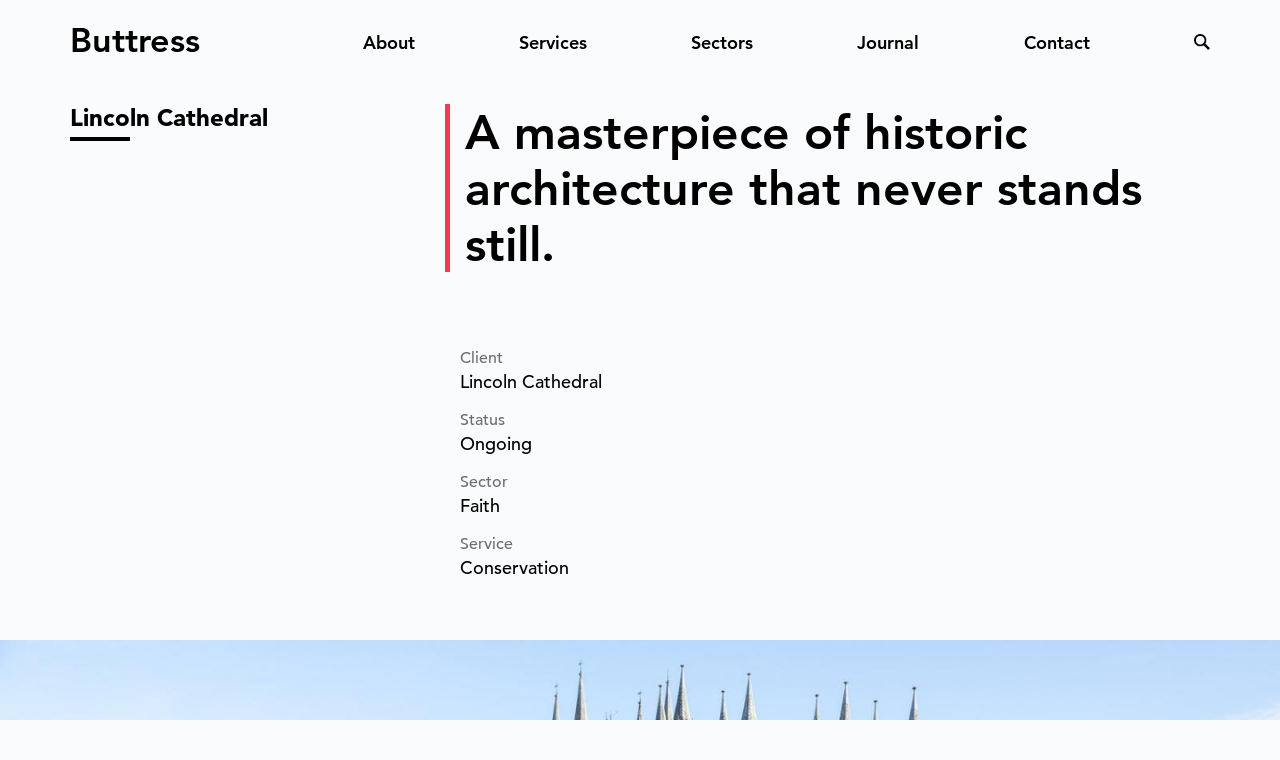

--- FILE ---
content_type: text/html; charset=UTF-8
request_url: https://buttress.net/index.php/projects/lincoln-cathedral
body_size: 9337
content:
<!DOCTYPE html>
<html  lang="en" dir="ltr" prefix="content: http://purl.org/rss/1.0/modules/content/  dc: http://purl.org/dc/terms/  foaf: http://xmlns.com/foaf/0.1/  og: http://ogp.me/ns#  rdfs: http://www.w3.org/2000/01/rdf-schema#  schema: http://schema.org/  sioc: http://rdfs.org/sioc/ns#  sioct: http://rdfs.org/sioc/types#  skos: http://www.w3.org/2004/02/skos/core#  xsd: http://www.w3.org/2001/XMLSchema# ">
  <head>
    <meta charset="utf-8" />
<script async src="https://www.googletagmanager.com/gtag/js?id=UA-64852984-1"></script>
<script>window.dataLayer = window.dataLayer || [];function gtag(){dataLayer.push(arguments)};gtag("js", new Date());gtag("set", "developer_id.dMDhkMT", true);gtag("config", "UA-64852984-1", {"groups":"default","anonymize_ip":true,"page_placeholder":"PLACEHOLDER_page_path"});</script>
<meta name="description" content="A masterpiece of historic architecture that never stands still." />
<link rel="canonical" href="https://buttress.net/index.php/projects/lincoln-cathedral" />
<meta name="Generator" content="Drupal 9 (https://www.drupal.org)" />
<meta name="MobileOptimized" content="width" />
<meta name="HandheldFriendly" content="true" />
<meta name="viewport" content="width=device-width, initial-scale=1.0" />
<link rel="icon" href="/sites/default/files/favicon.png" type="image/png" />

    <title>Lincoln Cathedral | Buttress</title>
    <link rel="stylesheet" media="all" href="/sites/default/files/css/css_QM0hcFJznXYZcxEsx5V22rfR3WNv9gW0SiYzqGTqUK4.css" />
<link rel="stylesheet" media="all" href="https://cdn.jsdelivr.net/npm/bootstrap@3.4.1/dist/css/bootstrap.min.css" integrity="sha256-bZLfwXAP04zRMK2BjiO8iu9pf4FbLqX6zitd+tIvLhE=" crossorigin="anonymous" />
<link rel="stylesheet" media="all" href="https://cdn.jsdelivr.net/npm/@unicorn-fail/drupal-bootstrap-styles@0.0.2/dist/3.4.0/8.x-3.x/drupal-bootstrap.min.css" integrity="sha512-tGFFYdzcicBwsd5EPO92iUIytu9UkQR3tLMbORL9sfi/WswiHkA1O3ri9yHW+5dXk18Rd+pluMeDBrPKSwNCvw==" crossorigin="anonymous" />
<link rel="stylesheet" media="all" href="/sites/default/files/css/css_fsEWLhW-WHL0P9t5O8wk_HRfE9ptiCVpv9M6GwbLNeM.css" />

    
  </head>
  <body class="colour_scheme_blue path-node page-node-type-project has-glyphicons">
    <a href="#main-content" class="visually-hidden focusable skip-link">
      Skip to main content
    </a>
    
    <div class="page">
      <div class="dialog-off-canvas-main-canvas" data-off-canvas-main-canvas>
    


<header id="top_strip_main_nav" class="hidden-xs">
    <div class="region region-navigation">
    <div class="search-block-form block block-search block-search-form-block" data-drupal-selector="search-block-form" id="block-buttresstheme-search" role="search">
  <div class="container">
    <div class="row">
      <div class="col-xs-12 col-sm-6 col-sm-offset-3">
        
                  <h2 class="visually-hidden">Search</h2>
                
                  <form region="navigation" action="/index.php/search/node" method="get" id="search-block-form" accept-charset="UTF-8">
  <div class="form-item js-form-item form-type-search js-form-type-search form-item-keys js-form-item-keys form-no-label form-group">
      <label for="edit-keys" class="control-label sr-only">Search</label>
  
  
  <div class="input-group"><input title="Enter the terms you wish to search for." data-drupal-selector="edit-keys" class="form-search form-control" placeholder="Search" type="search" id="edit-keys" name="keys" value="" size="15" maxlength="128" data-toggle="tooltip" /><span class="input-group-btn"><button type="submit" value="Search" class="button js-form-submit form-submit btn-primary btn icon-only" name=""><span class="sr-only">Search</span><span class="icon glyphicon glyphicon-search" aria-hidden="true"></span></button></span></div>

  
  
  </div>
<div class="form-actions form-group js-form-wrapper form-wrapper" data-drupal-selector="edit-actions" id="edit-actions"></div>

</form>

              </div>
    </div>
  </div>
</div>
<nav role="navigation" aria-labelledby="block-buttresstheme-main-menu-menu" id="block-buttresstheme-main-menu">
            <h2 class="sr-only" id="block-buttresstheme-main-menu-menu">Main navigation</h2>

      


<div class="desktop_nav hidden-xs">
	<div class="container">
		<div class="row">
										<ul region="navigation" class="menu menu--main">
				
																												<li class="menu-item menu-item--0 col-sm-3" data-menu-item-id="0">
				<h1><a href="/index.php/" class="menu_home" data-drupal-link-system-path="&lt;front&gt;">Buttress</a></h1></li><div class="col-sm-9 inner">
						
						
						
						
						
			
																				
							<li class="menu-item menu-item--1 menu-item--expanded" data-menu-item-id="1">
				<span tabindex="0">About</span>
																<ul class="subnav menu menu--1 " data-menu-id="1">
				<div class="container">
					<div class="row">
				
																											
						
						
						
							<li class="menu-item menu-item--0 col-sm-4" data-menu-item-id="0">
				<a href="/index.php/our-approach" data-drupal-link-system-path="node/84">Our approach</a>
								</li>
						
			
																											
						
						
						
							<li class="menu-item menu-item--1 col-sm-4" data-menu-item-id="1">
				<a href="/index.php/our-team" data-drupal-link-system-path="our-team">Our team</a>
								</li>
						
			
																											
						
						
						
							<li class="menu-item menu-item--2 col-sm-4" data-menu-item-id="2">
				<a href="/index.php/join-us" data-drupal-link-system-path="node/113">Join us</a>
								</li>
						
			
																											
						
						
						
							<li class="menu-item menu-item--3 col-sm-4" data-menu-item-id="3">
				<a href="/index.php/b-corp" data-drupal-link-system-path="node/614">B Corp</a>
								</li>
						
			
																											
						
						
						
							<li class="menu-item menu-item--4 col-sm-4" data-menu-item-id="4">
				<a href="/index.php/our-culture" data-drupal-link-system-path="node/542">Our culture</a>
								</li>
						
			
																											
						
						
						
							<li class="menu-item menu-item--5 col-sm-4" data-menu-item-id="5">
				<a href="/index.php/sustainability" data-drupal-link-system-path="node/384">Sustainability</a>
								</li>
						
			
				
					</div></div>
			</ul>
				
	
								</li>
						
						
						
						
			
																				
						
							<li class="menu-item menu-item--2 menu-item--expanded" data-menu-item-id="2">
				<span tabindex="0">Services</span>
																<ul class="subnav menu menu--2 " data-menu-id="2">
				<div class="container">
					<div class="row">
				
																											
						
						
						
							<li class="menu-item menu-item--0 col-sm-4" data-menu-item-id="0">
				<a href="/index.php/services/architecture" data-drupal-link-system-path="taxonomy/term/14">Architecture</a>
								</li>
						
			
																											
						
						
						
							<li class="menu-item menu-item--1 col-sm-4" data-menu-item-id="1">
				<a href="/index.php/services/heritage-consultancy" data-drupal-link-system-path="taxonomy/term/11">Heritage Consultancy</a>
								</li>
						
			
																											
						
						
						
							<li class="menu-item menu-item--2 col-sm-4" data-menu-item-id="2">
				<a href="/index.php/services/masterplanning" data-drupal-link-system-path="taxonomy/term/12">Masterplanning</a>
								</li>
						
			
																											
						
						
						
							<li class="menu-item menu-item--3 col-sm-4" data-menu-item-id="3">
				<a href="/index.php/services/conservation" data-drupal-link-system-path="taxonomy/term/9">Conservation</a>
								</li>
						
			
																											
						
						
						
							<li class="menu-item menu-item--4 col-sm-4" data-menu-item-id="4">
				<a href="/index.php/services/fire-damage" data-drupal-link-system-path="taxonomy/term/15">Fire Damage</a>
								</li>
						
			
																											
						
						
						
							<li class="menu-item menu-item--5 col-sm-4" data-menu-item-id="5">
				<a href="/index.php/sustainability-services" data-drupal-link-system-path="node/539">Sustainability</a>
								</li>
						
			
				
					</div></div>
			</ul>
				
	
								</li>
						
						
						
			
																				
						
							<li class="menu-item menu-item--3 menu-item--expanded" data-menu-item-id="3">
				<span tabindex="0">Sectors</span>
																<ul class="subnav menu menu--3 " data-menu-id="3">
				<div class="container">
					<div class="row">
				
																											
						
						
						
							<li class="menu-item menu-item--0 col-sm-4" data-menu-item-id="0">
				<a href="/index.php/sectors/culture" data-drupal-link-system-path="taxonomy/term/1">Culture</a>
								</li>
						
			
																											
						
						
						
							<li class="menu-item menu-item--1 col-sm-4" data-menu-item-id="1">
				<a href="/index.php/sectors/heritage" data-drupal-link-system-path="taxonomy/term/22">Heritage</a>
								</li>
						
			
																											
						
						
						
							<li class="menu-item menu-item--2 col-sm-4" data-menu-item-id="2">
				<a href="/index.php/sectors/community" data-drupal-link-system-path="taxonomy/term/2">Community</a>
								</li>
						
			
																											
						
						
						
							<li class="menu-item menu-item--3 col-sm-4" data-menu-item-id="3">
				<a href="/index.php/sectors/faith" data-drupal-link-system-path="taxonomy/term/3">Faith</a>
								</li>
						
			
																											
						
						
						
							<li class="menu-item menu-item--4 col-sm-4" data-menu-item-id="4">
				<a href="/index.php/sectors/education" data-drupal-link-system-path="taxonomy/term/4">Education</a>
								</li>
						
			
																											
						
						
						
							<li class="menu-item menu-item--5 col-sm-4" data-menu-item-id="5">
				<a href="/index.php/sectors/hotels-leisure" data-drupal-link-system-path="taxonomy/term/5">Hotels &amp; Leisure</a>
								</li>
						
			
																											
						
						
						
							<li class="menu-item menu-item--6 col-sm-4" data-menu-item-id="6">
				<a href="/index.php/sectors/residential" data-drupal-link-system-path="taxonomy/term/7">Residential</a>
								</li>
						
			
																											
						
						
						
							<li class="menu-item menu-item--7 col-sm-4" data-menu-item-id="7">
				<a href="/index.php/sectors/workplace" data-drupal-link-system-path="taxonomy/term/8">Workplace</a>
								</li>
						
			
				
					</div></div>
			</ul>
				
	
								</li>
						
						
						
			
																				
						
							<li class="menu-item menu-item--4 menu-item--expanded" data-menu-item-id="4">
				<span>Journal</span>
																<ul class="subnav menu menu--4 " data-menu-id="4">
				<div class="container">
					<div class="row">
				
																											
						
						
						
							<li class="menu-item menu-item--0 col-sm-4" data-menu-item-id="0">
				<a href="/index.php/journal" data-drupal-link-system-path="journal">In full</a>
								</li>
						
			
																											
						
						
						
							<li class="menu-item menu-item--1 col-sm-4" data-menu-item-id="1">
				<a href="/index.php/journal/behind-the-b" data-drupal-link-system-path="journal/behind-the-b">Behind the B</a>
								</li>
						
			
																											
						
						
						
							<li class="menu-item menu-item--2 col-sm-4" data-menu-item-id="2">
				<a href="/index.php/journal/insights" data-drupal-link-system-path="journal/insights">Insights</a>
								</li>
						
			
																											
						
						
						
							<li class="menu-item menu-item--3 col-sm-4" data-menu-item-id="3">
				<a href="/index.php/journal/news" data-drupal-link-system-path="journal/news">News</a>
								</li>
						
			
																											
						
						
						
							<li class="menu-item menu-item--4 col-sm-4" data-menu-item-id="4">
				<a href="/index.php/sketchbook" data-drupal-link-system-path="sketchbook">Sketchbook</a>
								</li>
						
			
				
					</div></div>
			</ul>
				
	
								</li>
						
						
						
			
																				
						
							<li class="menu-item menu-item--5" data-menu-item-id="5">
				<a href="/index.php/contact" data-drupal-link-system-path="node/85">Contact</a>
								</li>
						
						
						
			
																				
						
						
							<li class="menu-item menu-item--6" data-menu-item-id="6">
				<span tabindex="0" class="menu_search">Search</span>
								</li>
				</div>
						
						
			
				
					</ul>
				
	
		</div>
	</div>
</div>


























  </nav>

  </div>


            
</header>

<header id="navigation_collapsible" class="visible-xs">
  <div class="mobile_nav_strip container">
    <a href="/" class="mobile_home_link">Buttress</a>
    <a href="#" class="mobile_search_toggle">Search</a>
    <a href="#" class="mobile_nav_toggle">Menu</a>
  </div>
      <div class="region region-navigation-collapsible">
    <div class="search-block-form block block-search block-search-form-block" data-drupal-selector="search-block-form-2" id="block-searchform" role="search">
  <div class="container">
    <div class="row">
      <div class="col-xs-12 col-sm-6 col-sm-offset-3">
        
                
                  <form region="navigation_collapsible" action="/index.php/search/node" method="get" id="search-block-form--2" accept-charset="UTF-8">
  <div class="form-item js-form-item form-type-search js-form-type-search form-item-keys js-form-item-keys form-no-label form-group">
      <label for="edit-keys--2" class="control-label sr-only">Search</label>
  
  
  <div class="input-group"><input title="Enter the terms you wish to search for." data-drupal-selector="edit-keys" class="form-search form-control" placeholder="Search" type="search" id="edit-keys--2" name="keys" value="" size="15" maxlength="128" data-toggle="tooltip" /><span class="input-group-btn"><button type="submit" value="Search" class="button js-form-submit form-submit btn-primary btn icon-only" name=""><span class="sr-only">Search</span><span class="icon glyphicon glyphicon-search" aria-hidden="true"></span></button></span></div>

  
  
  </div>
<div class="form-actions form-group js-form-wrapper form-wrapper" data-drupal-selector="edit-actions" id="edit-actions--2"></div>

</form>

              </div>
    </div>
  </div>
</div>
<nav role="navigation" aria-labelledby="block-mainnavigation-menu" id="block-mainnavigation">
            
  <h2 class="visually-hidden" id="block-mainnavigation-menu">Main navigation</h2>
  

        



<div class="mobile_nav">
										<ul class="menu_0">
											<li class="menu-item menu-item--0 menu-item--leaf" data-menu-item-id="0">
				<a href="/index.php/" class="menu_home" data-drupal-link-system-path="&lt;front&gt;">Buttress</a>
			</li>
																						<li class="menu-item menu-item--1 menu-item--expanded" data-menu-item-id="1">
				<span tabindex="0">About</span>
			</li>
																						<li class="menu-item menu-item--2 menu-item--expanded" data-menu-item-id="2">
				<span tabindex="0">Services</span>
			</li>
																						<li class="menu-item menu-item--3 menu-item--expanded" data-menu-item-id="3">
				<span tabindex="0">Sectors</span>
			</li>
																						<li class="menu-item menu-item--4 menu-item--expanded" data-menu-item-id="4">
				<span>Journal</span>
			</li>
											<li class="menu-item menu-item--5 menu-item--leaf" data-menu-item-id="5">
				<a href="/index.php/contact" data-drupal-link-system-path="node/85">Contact</a>
			</li>
											<li class="menu-item menu-item--6 menu-item--leaf" data-menu-item-id="6">
				<span tabindex="0" class="menu_search">Search</span>
			</li>
				</ul>
							<ul class="sub_nav sub_nav_1" data-menu-id="1">
		<li class="parent_link"><span>back</span></li>
								<li class="menu-item menu-item--0 menu-item--leaf" data-menu-item-id="0">
				<a href="/index.php/our-approach" data-drupal-link-system-path="node/84">Our approach</a>
			</li>
								<li class="menu-item menu-item--1 menu-item--leaf" data-menu-item-id="1">
				<a href="/index.php/our-team" data-drupal-link-system-path="our-team">Our team</a>
			</li>
								<li class="menu-item menu-item--2 menu-item--leaf" data-menu-item-id="2">
				<a href="/index.php/join-us" data-drupal-link-system-path="node/113">Join us</a>
			</li>
								<li class="menu-item menu-item--3 menu-item--leaf" data-menu-item-id="3">
				<a href="/index.php/b-corp" data-drupal-link-system-path="node/614">B Corp</a>
			</li>
								<li class="menu-item menu-item--4 menu-item--leaf" data-menu-item-id="4">
				<a href="/index.php/our-culture" data-drupal-link-system-path="node/542">Our culture</a>
			</li>
								<li class="menu-item menu-item--5 menu-item--leaf" data-menu-item-id="5">
				<a href="/index.php/sustainability" data-drupal-link-system-path="node/384">Sustainability</a>
			</li>
			</ul>

							<ul class="sub_nav sub_nav_2" data-menu-id="2">
		<li class="parent_link"><span>back</span></li>
								<li class="menu-item menu-item--0 menu-item--leaf" data-menu-item-id="0">
				<a href="/index.php/services/architecture" data-drupal-link-system-path="taxonomy/term/14">Architecture</a>
			</li>
								<li class="menu-item menu-item--1 menu-item--leaf" data-menu-item-id="1">
				<a href="/index.php/services/heritage-consultancy" data-drupal-link-system-path="taxonomy/term/11">Heritage Consultancy</a>
			</li>
								<li class="menu-item menu-item--2 menu-item--leaf" data-menu-item-id="2">
				<a href="/index.php/services/masterplanning" data-drupal-link-system-path="taxonomy/term/12">Masterplanning</a>
			</li>
								<li class="menu-item menu-item--3 menu-item--leaf" data-menu-item-id="3">
				<a href="/index.php/services/conservation" data-drupal-link-system-path="taxonomy/term/9">Conservation</a>
			</li>
								<li class="menu-item menu-item--4 menu-item--leaf" data-menu-item-id="4">
				<a href="/index.php/services/fire-damage" data-drupal-link-system-path="taxonomy/term/15">Fire Damage</a>
			</li>
								<li class="menu-item menu-item--5 menu-item--leaf" data-menu-item-id="5">
				<a href="/index.php/sustainability-services" data-drupal-link-system-path="node/539">Sustainability</a>
			</li>
			</ul>

							<ul class="sub_nav sub_nav_3" data-menu-id="3">
		<li class="parent_link"><span>back</span></li>
								<li class="menu-item menu-item--0 menu-item--leaf" data-menu-item-id="0">
				<a href="/index.php/sectors/culture" data-drupal-link-system-path="taxonomy/term/1">Culture</a>
			</li>
								<li class="menu-item menu-item--1 menu-item--leaf" data-menu-item-id="1">
				<a href="/index.php/sectors/heritage" data-drupal-link-system-path="taxonomy/term/22">Heritage</a>
			</li>
								<li class="menu-item menu-item--2 menu-item--leaf" data-menu-item-id="2">
				<a href="/index.php/sectors/community" data-drupal-link-system-path="taxonomy/term/2">Community</a>
			</li>
								<li class="menu-item menu-item--3 menu-item--leaf" data-menu-item-id="3">
				<a href="/index.php/sectors/faith" data-drupal-link-system-path="taxonomy/term/3">Faith</a>
			</li>
								<li class="menu-item menu-item--4 menu-item--leaf" data-menu-item-id="4">
				<a href="/index.php/sectors/education" data-drupal-link-system-path="taxonomy/term/4">Education</a>
			</li>
								<li class="menu-item menu-item--5 menu-item--leaf" data-menu-item-id="5">
				<a href="/index.php/sectors/hotels-leisure" data-drupal-link-system-path="taxonomy/term/5">Hotels &amp; Leisure</a>
			</li>
								<li class="menu-item menu-item--6 menu-item--leaf" data-menu-item-id="6">
				<a href="/index.php/sectors/residential" data-drupal-link-system-path="taxonomy/term/7">Residential</a>
			</li>
								<li class="menu-item menu-item--7 menu-item--leaf" data-menu-item-id="7">
				<a href="/index.php/sectors/workplace" data-drupal-link-system-path="taxonomy/term/8">Workplace</a>
			</li>
			</ul>

							<ul class="sub_nav sub_nav_4" data-menu-id="4">
		<li class="parent_link"><span>back</span></li>
								<li class="menu-item menu-item--0 menu-item--leaf" data-menu-item-id="0">
				<a href="/index.php/journal" data-drupal-link-system-path="journal">In full</a>
			</li>
								<li class="menu-item menu-item--1 menu-item--leaf" data-menu-item-id="1">
				<a href="/index.php/journal/behind-the-b" data-drupal-link-system-path="journal/behind-the-b">Behind the B</a>
			</li>
								<li class="menu-item menu-item--2 menu-item--leaf" data-menu-item-id="2">
				<a href="/index.php/journal/insights" data-drupal-link-system-path="journal/insights">Insights</a>
			</li>
								<li class="menu-item menu-item--3 menu-item--leaf" data-menu-item-id="3">
				<a href="/index.php/journal/news" data-drupal-link-system-path="journal/news">News</a>
			</li>
								<li class="menu-item menu-item--4 menu-item--leaf" data-menu-item-id="4">
				<a href="/index.php/sketchbook" data-drupal-link-system-path="sketchbook">Sketchbook</a>
			</li>
			</ul>

				
	
</div>
















  </nav>

  </div>

</header>



  <div role="main" class="main-container  js-quickedit-main-content">

            <section>

                                      <div class="highlighted">  <div class="region region-highlighted">
    <div data-drupal-messages-fallback class="hidden"></div>

  </div>
</div>
                  
                
                          <a id="main-content"></a>
            <div class="region region-content">
      <article data-history-node-id="396" role="article" about="/index.php/projects/lincoln-cathedral" class="project is-promoted full clearfix node node-396">

	<div class="content">
		<div class="container title_bar">
			<div class="row">
				<div class="col-xs-12 col-sm-4 meta">
					<h1 class="node_title">
<span>Lincoln Cathedral </span>
</h1>
				</div>
				<div class="col-xs-12 col-sm-8 intro">
					
            <div class="field field--name-body field--type-text-with-summary field--label-hidden field--item"><p><span>A masterpiece of historic architecture that never stands still.</span></p></div>
      
				</div>
			</div>
		</div>
		
		<div class="page_elements_paragraphs">
			
      <div class="field field--name-field-page-elements field--type-entity-reference-revisions field--label-hidden field--items">
              
<div class="paragraph paragraph--type--project-information-panel paragraph--view-mode--default paragraph-transparent clearfix">
	<div class="container">
		<div class="row">
			<div class="text col-sm-8 col-sm-offset-4">
				<div class="project_info">
					<div class="field field--name-field-project-client field--type-string field--label-above">
						<div class="field--label">Client</div>
						<div class="field--item">Lincoln Cathedral</div>
					</div>
					<div class="field field--name-field-project-status field--type-string field--label-above">
						<div class="field--label">Status</div>
						<div class="field--item">Ongoing</div>
					</div>
					<div class="field field--name-field-sector field--type-entity-reference field--label-above">
						<div class="field--label">Sector</div>
						<div class="field--item">
															Faith<br/>
													</div>
					</div>
					<div class="field field--name-field-service field--type-entity-reference field--label-above">
						<div class="field--label">Service</div>
						<div class="field--item">
															Conservation<br/>
													</div>
					</div>
				</div>
			</div>
		</div>
	</div>
</div>

              
<div class="paragraph paragraph--type--image-full-width paragraph--view-mode--default paragraph-transparent clearfix">
	
            <div class="field field--name-field-pf-media-image field--type-entity-reference field--label-hidden field--item">  <img loading="lazy" src="/sites/default/files/styles/full_width_image/public/2022-10/Lincoln%20Cathedral%20%281%29%20medium.jpg?itok=MHG-FMya" width="1600" height="1067" alt="Exterior photo of a cathedral " typeof="foaf:Image" class="img-responsive" />


</div>
      
</div>

              <div class="paragraph paragraph--type--text-block paragraph--view-mode--default paragraph-transparent clearfix">
	<div class="container">
		<div class="row">
			<div class="col-xs-12 col-sm-8 col-sm-offset-4">
				
            <div class="field field--name-field-pf-text field--type-text-long field--label-hidden field--item"><p><strong><span><span><span><span><span><span>Lincoln Cathedral is one of the largest and most important medieval buildings in Western Europe and is considered by many as the finest example of early English Gothic architecture. Largely dating from the 13th century, it is a masterpiece of historic architecture; yet it never stands still.</span></span></span></span></span></span></strong></p>

<p><span><span><span><span><span><span>For 26 years since the appointment of Director Nicholas Rank as ‘Architect and Surveyor to the Fabric’ in 1996, we managed an active programme of repair, restoration and conservation to the cathedral church and close properties. With an active community, visitors from around the world, rich music heritage and a major historic library, our role as architects to the cathedral was as varied and complex as it was fascinating and enjoyable.</span></span></span></span></span></span></p></div>
      
			</div>
		</div>
	</div>
</div>

              


<div class="paragraph paragraph--type--image paragraph--view-mode--default paragraph-transparent clearfix">
	<div class="container">
		<div class="row">
			<div class="col-xs-12 col-sm-10 col-sm-offset-0">
				
            <div class="field field--name-field-pf-media-image field--type-entity-reference field--label-hidden field--item">  <img loading="lazy" src="/sites/default/files/styles/content_width_image/public/2022-10/Lincoln%20Cathedral%20%285%29%20medium.jpg?itok=nBj85qBc" width="1200" height="1200" alt="Exterior photo of Lincoln Cathedral " typeof="foaf:Image" class="img-responsive" />


</div>
      
				
			</div>
		</div>
	</div>
</div>
              
<div class="paragraph paragraph--type--section-title paragraph--view-mode--default paragraph-transparent clearfix">
	<div class="container">
		<div class="row">
			<div class="col-xs-12 col-sm-4">
				<h3>
            <div class="field field--name-field-pf-title field--type-string field--label-hidden field--item">Programmes of Conservation and Restoration</div>
      </h3>
			</div>
			<div class="col-xs-12 col-sm-8">
				
            <div class="field field--name-field-pf-text field--type-text-long field--label-hidden field--item"><p><span><span><span><span><span><span>Lincoln Cathedral plays host to a constant scaffold which travels around its walls. One 'orbit' of the cathedral takes approximately 40 years, meaning that no one architect has ever overseen the full restoration of the building. </span></span></span></span></span></span></p>

<p><span><span><span><span><span><span><span><span>We led a rolling programme of repair and restoration of £1.9M per annum that included conservation and restoration of the building envelope, its roofs, medieval stained glass and priceless sculptures and carvings that embellish the interior and exterior walls. During our appointment, we provided regular quinquennial inspections, wrote the conservation plan, and undertook major phases of repair and restoration, conservation cleaning and accessibility adaptations. Our approach has always been to further our understanding of the building and adopt forward-thinking conservation techniques that helped to manage the significance of this amazing place.</span></span></span></span></span></span></span></span></p>

<p><span><span><span><span><span><span>In addition to ongoing maintenance and repair, we were also involved in a number of major capital projects including the restoration of the 7.5m diameter Dean’s Eye Window; conversion of the cathedral chapter house to an education and conference centre; and the design of a new visitor facilities building which, sitting in the cathedral’s Nettleyard, was the first addition to the church in a century. Our final project Lincoln Cathedral Connected included the conservation of the west front and exchequergate arch, as well as liaising on the design of new visitor facilities in the old deanery.</span></span></span></span></span></span></p></div>
      
			</div>
		</div>
	</div>
</div>
              
<div class="paragraph paragraph--type--image-three-columns paragraph--view-mode--default paragraph-transparent clearfix">
	<div class="container">
		
      <div class="field field--name-field-pf-three-images field--type-image field--label-hidden field--items row">
              <div class="field--item col-xs-4 col-sm-4">  <img loading="lazy" src="/sites/default/files/styles/three_column_image/public/2022-10/Lincoln%20Cathedral%20%286%29%20medium.jpg?itok=zAEaFa_v" width="400" height="600" alt="Interior photo of a cathedral " typeof="foaf:Image" class="img-responsive" />


</div>
              <div class="field--item col-xs-4 col-sm-4">  <img loading="lazy" src="/sites/default/files/styles/three_column_image/public/2022-10/Lincoln%20Cathedral%20%289%29%20medium.jpg?itok=KorndCKQ" width="400" height="600" alt="Interior photo of a cathedral " typeof="foaf:Image" class="img-responsive" />


</div>
              <div class="field--item col-xs-4 col-sm-4">  <img loading="lazy" src="/sites/default/files/styles/three_column_image/public/2022-10/Lincoln%20Cathedral%20%288%29%20medium.jpg?itok=2yxYyAo9" width="400" height="600" alt="Interior photo of a cathedral. " typeof="foaf:Image" class="img-responsive" />


</div>
          </div>
  
	</div>
</div>


              
<div class="paragraph paragraph--type--section-title paragraph--view-mode--default paragraph-transparent clearfix">
	<div class="container">
		<div class="row">
			<div class="col-xs-12 col-sm-4">
				<h3>
            <div class="field field--name-field-pf-title field--type-string field--label-hidden field--item">Lincoln Cathedral Dean&#039;s Eye Window</div>
      </h3>
			</div>
			<div class="col-xs-12 col-sm-8">
				
            <div class="field field--name-field-pf-text field--type-text-long field--label-hidden field--item"><p><span><span><span><span><span><span>Completed in 2007, we delivered a major restoration project to the cathedral’s medieval rose window, the Dean’s Eye. </span></span></span></span></span></span></p>

<p><span><span><span><span><span><span>The window is one of the few remaining originals to remain in Europe and is considered an outstanding example of the development of stained glass. It had, however, been failing for a number of years and required critical conservation to ensure its longevity. </span></span></span></span></span></span></p>

<p><span><span><span><span><span><span>Our work saw the Dean’s Eye Window conserved using a combination of the latest technical knowledge and first-class craftsmanship, allowing the window to be viewed as its original creators intended it. </span></span></span></span></span></span></p></div>
      
			</div>
		</div>
	</div>
</div>
              


<div class="paragraph paragraph--type--image paragraph--view-mode--default paragraph-transparent clearfix">
	<div class="container">
		<div class="row">
			<div class="col-xs-12 col-sm-10 col-sm-offset-0">
				
            <div class="field field--name-field-pf-media-image field--type-entity-reference field--label-hidden field--item">  <img loading="lazy" src="/sites/default/files/styles/content_width_image/public/2022-10/Lincoln%20Cathedral%20%282%29%20medium.jpg?itok=4OLlqESm" width="1200" height="960" alt="Interior photo of a stained glass window in a cathedral" typeof="foaf:Image" class="img-responsive" />


</div>
      
				
			</div>
		</div>
	</div>
</div>
              
<div class="paragraph paragraph--type--section-title paragraph--view-mode--default paragraph-transparent clearfix">
	<div class="container">
		<div class="row">
			<div class="col-xs-12 col-sm-4">
				<h3>
            <div class="field field--name-field-pf-title field--type-string field--label-hidden field--item">Lincoln Cathedral Romanesque Frieze</div>
      </h3>
			</div>
			<div class="col-xs-12 col-sm-8">
				
            <div class="field field--name-field-pf-text field--type-text-long field--label-hidden field--item"><p>The restoration of the Romanesque Frieze was one of the most sensitive conservation projects undertaken on romanesque sculpture on an English cathedral over two decades. </p>

<p>The work involved the assessment of the condition of the sculpture, developing conservation policies, obtaining consent and overseeing the work on site. Each panel of the frieze was assessed, and individual decisions were made for the necessary work for each panel.</p>

<p>Careful conservation cleaning was carried out using lasers, the JOS system and delicate mechanical methods. This needed to take into account the survival of ongoing polychromy. The panels were then carefully extracted from the west front of the cathedral so that their full condition could be assessed in the workshop. Due to the serious deterioration to the sculpture, it was eventually decided that only one of the original panels could be returned to the West Front. As a result, copy carvings were made for the west front, and the original carvings were conserved and mounted as an exhibition in the morning chapel.</p></div>
      
			</div>
		</div>
	</div>
</div>
              


<div class="paragraph paragraph--type--image paragraph--view-mode--default paragraph-transparent clearfix">
	<div class="container">
		<div class="row">
			<div class="col-xs-12 col-sm-10 col-sm-offset-2">
				
            <div class="field field--name-field-pf-media-image field--type-entity-reference field--label-hidden field--item">  <img loading="lazy" src="/sites/default/files/styles/content_width_image/public/2022-10/Lincoln%20Cathedral%20%2814%29%20medium.jpg?itok=MGT-oV6u" width="1200" height="800" alt="Exterior view of stone carvings on a cathedral " typeof="foaf:Image" class="img-responsive" />


</div>
      
				
			</div>
		</div>
	</div>
</div>
              
<div class="paragraph paragraph--type--section-title paragraph--view-mode--default paragraph-transparent clearfix">
	<div class="container">
		<div class="row">
			<div class="col-xs-12 col-sm-4">
				<h3>
            <div class="field field--name-field-pf-title field--type-string field--label-hidden field--item">Lincoln Cathedral Connected</div>
      </h3>
			</div>
			<div class="col-xs-12 col-sm-8">
				
            <div class="field field--name-field-pf-text field--type-text-long field--label-hidden field--item"><p><span><span><span><span><span><span>In 2017, Lincoln Cathedral was successfully awarded a National Lottery Heritage Fund grant towards the £16 million 'Lincoln Cathedral Connected' project to carry out significant restoration works to the first parts of the cathedral experienced by visitors, as well as to radically improve the cathedral's setting and visitor experience with extensive landscape works, a new visitor centre including cafe, shop, and exhibition spaces.<strong> </strong></span></span></span></span></span></span></p>

<p><span><span><span>We were engaged on the project as conservation architects to oversee a major programme of conservation and repairs to some of the Cathedral's most significant historic elements. </span></span></span></p>

<p><span><span><span>This has included the 'Gallery of Kings', a 14th-century carving of 11 life-sized statues of kings, the southern run of the 12th-century romanesque frieze, the 14th-century Exchequergate Arch, and decorative stonework within the central niche and gable as well as the turrets, and two bishops’ statutes on either side of the West Front. </span></span></span></p>

<p> </p></div>
      
			</div>
		</div>
	</div>
</div>
              
<div class="paragraph paragraph--type--image-two-columns paragraph--view-mode--default paragraph-transparent clearfix">
	<div class="container">
		
      <div class="field field--name-field-pf-two-images-media field--type-entity-reference field--label-hidden field--items row">
              <div class="field--item col-xs-6 col-sm-6">  <img loading="lazy" src="/sites/default/files/styles/two_column_image/public/2022-10/Lincoln-Cathdral-%2812%29-medium.jpg?itok=geFSbCq-" width="640" height="427" alt="Exterior photo of medieval stone carvings on a cathedral" typeof="foaf:Image" class="img-responsive" />


</div>
              <div class="field--item col-xs-6 col-sm-6">  <img loading="lazy" src="/sites/default/files/styles/two_column_image/public/2022-10/Lincoln-Cathdral-%2813%29-medium_1.jpg?itok=Ey6eoSnC" width="640" height="427" alt="Exterior photo of medieval stone carvings on a cathedral" typeof="foaf:Image" class="img-responsive" />


</div>
          </div>
  
	</div>
</div>


              <div class="paragraph paragraph--type--text-block paragraph--view-mode--default paragraph-transparent clearfix">
	<div class="container">
		<div class="row">
			<div class="col-xs-12 col-sm-8 col-sm-offset-4">
				
            <div class="field field--name-field-pf-text field--type-text-long field--label-hidden field--item"><p>All conservation work has undergone extensive research and conservation, informed by in-depth consultation and engagement with experts and statutory consultees. </p>

<p><span><span><span>In addition to these significant conservation projects, we also advised and helped to direct the rest of the professional team to ensure that the new designs and interventions sat sensitively alongside the cathedral, ensuring its significance was understood and supported by new interventions.</span></span></span></p></div>
      
			</div>
		</div>
	</div>
</div>

              


<div class="paragraph paragraph--type--image paragraph--view-mode--default paragraph-transparent clearfix">
	<div class="container">
		<div class="row">
			<div class="col-xs-12 col-sm-10 col-sm-offset-2">
				
            <div class="field field--name-field-pf-media-image field--type-entity-reference field--label-hidden field--item">  <img loading="lazy" src="/sites/default/files/styles/content_width_image/public/2022-10/Lincoln%20Cathedral%20%2815%29%20medium.jpg?itok=Aj_3kQND" width="1200" height="800" alt="Man looking at exhibits in an exhibition space " typeof="foaf:Image" class="img-responsive" />


</div>
      
				
			</div>
		</div>
	</div>
</div>
              
<div class="paragraph paragraph--type--accordion paragraph--view-mode--default paragraph-background clearfix">
	<div class="container">
		<div class="row">
			<div class="col-xs-12 col-sm-8 col-sm-offset-4">
				<div class="accordion_title">
					
				</div>
				<div class="accordion_content">
					
            <div class="field field--name-field-pf-accordion-text field--type-text-long field--label-hidden field--item"><h3>Image credits</h3>

<p>© Andy Marshall</p>

<h3>Awards </h3>

<p>Natural Stone Awards 2010: Commended in the craftsmanship category<br />
RICS East Midlands Awards 2006: Conservation Award &amp; Project of the Year, Dean's Eye Window</p></div>
      
				</div>
			</div>
		</div>
	</div>
</div>
              
<div class="paragraph paragraph--type--meet-the-team paragraph--view-mode--default paragraph-transparent clearfix">
	<div class="container">
		<div class="row">
			<div class="col-xs-12"> 
            <div class="field field--name-field-pf-panel-title field--type-string field--label-hidden field--item">Meet our team</div>
       </div>
		</div>
		
      <div class="field field--name-field-pf-team-members field--type-entity-reference field--label-hidden field--items row">
              <div class="field--item col-xs-6 col-sm-3"><article data-history-node-id="155" role="article" about="/index.php/team/edward-kepczyk" class="team-member is-promoted featured-teaser clearfix node node-155">
    
            <div class="field field--name-field-team-photo field--type-image field--label-hidden field--item">  <a href="/index.php/team/edward-kepczyk" hreflang="en"><img loading="lazy" src="/sites/default/files/styles/team_landscape/public/2025-06/Ed%20K-1.png?itok=eMzaAIRO" width="400" height="225" alt="Headshot of Edward Kepczyk - a man with glasses and a black t-shirt." typeof="foaf:Image" class="img-responsive" />

</a>
</div>
      
	<div class="content">
		
            <div class="field field--name-field-job-title field--type-string field--label-hidden field--item">Director</div>
      
		<h3 class="node_title"><a href="/index.php/team/edward-kepczyk">
<span>Edward Kepczyk</span>
</a></h3>
		<div class="hidden-xs">
            <div class="field field--name-body field--type-text-with-summary field--label-hidden field--item"><p><span><span><span><span><span>Edward specialises in the conservation, informed repair, and creative reuse of secular and ecclesiastical buildings, including some of the country’s most significant historic sites.</span></span></span></span></span></p></div>
      </div>
	</div>

</article></div>
              <div class="field--item col-xs-6 col-sm-3"><article data-history-node-id="419" role="article" about="/team/courtnay-ives" class="team-member is-promoted featured-teaser clearfix node node-419">
    
            <div class="field field--name-field-team-photo field--type-image field--label-hidden field--item">  <a href="/team/courtnay-ives" hreflang="en"><img loading="lazy" src="/sites/default/files/styles/team_landscape/public/2022-10/Courtnay%20Ives.jpg?itok=q7pC6xzw" width="400" height="225" alt="headshot of courtnay ives, smiling" typeof="foaf:Image" class="img-responsive" />

</a>
</div>
      
	<div class="content">
		
            <div class="field field--name-field-job-title field--type-string field--label-hidden field--item">Senior Architect</div>
      
		<h3 class="node_title"><a href="/team/courtnay-ives">
<span>Courtnay Ives</span>
</a></h3>
		<div class="hidden-xs">
            <div class="field field--name-body field--type-text-with-summary field--label-hidden field--item"><p><span><span><span>Courtnay is an architect whose experience includes a range of specialisms with heritage, ecclesiastic and non-secular schemes.  </span></span></span></p></div>
      </div>
	</div>

</article></div>
          </div>
  
	</div>
</div>

              
<div class="paragraph paragraph--type--featured-page paragraph--view-mode--default paragraph-background clearfix">
	
            <div class="field field--name-field-pf-page field--type-entity-reference field--label-hidden field--item"><article data-history-node-id="440" role="article" about="/journal/2022/11/02/conserving-lincoln-cathedral-romanesque-frieze" class="journal is-promoted featured-teaser clearfix node node-440">

	<div class="content">
		<div class="container">
			<div class="row">
				<div class="col-xs-12 col-sm-8">
					
            <div class="field field--name-field-lead-image-media field--type-entity-reference field--label-hidden field--item">  <a href="/journal/2022/11/02/conserving-lincoln-cathedral-romanesque-frieze" hreflang="en"><img loading="lazy" src="/sites/default/files/styles/featured_teaser_16_9/public/2022-10/Lincoln%20Cathedral%20%2815%29%20medium.jpg?itok=JOCOHnma" width="800" height="450" alt="Man looking at exhibits in an exhibition space " typeof="foaf:Image" class="img-responsive" />

</a>
</div>
      
				</div>
				<div class="col-xs-12 col-sm-4">
					
            <div class="field field--name-field-journal-date field--type-datetime field--label-hidden field--item"><time datetime="2022-08-12T12:00:00Z">12 August 2022</time>
</div>
      
					<h2 class="node_title">
<span>Conserving Lincoln Cathedral: The Romanesque Frieze </span>
</h2>
					
            <div class="field field--name-body field--type-text-with-summary field--label-hidden field--item"><p>An insight into the conservation of one of the country's most significant historic sites. </p></div>
      
					<a href="/journal/2022/11/02/conserving-lincoln-cathedral-romanesque-frieze">Read more</a>
				</div>
			</div>
		</div>
	</div>

</article></div>
      
</div>

          </div>
  
		</div>
		
			</div>

</article>

  </div>

              </section>


  </div>

<footer class="footer" role="contentinfo">
  <div class="container">
    <div class="row">
        <div class="region region-footer">
    <nav role="navigation" aria-labelledby="block-sociallinks-menu" id="block-sociallinks" class="col-xs-12 col-sm-3 col-sm-offset-6">
            
  <h2 class="visually-hidden" id="block-sociallinks-menu">Social links</h2>
  

        
      <ul region="footer" class="menu menu--social-links nav">
                      <li class="first">
                                        <a href="https://instagram.com/buttressarchitects">Instagram</a>
              </li>
                      <li class="last">
                                        <a href="http://www.linkedin.com/company/buttressarchitects">LinkedIn</a>
              </li>
        </ul>
  

  </nav>
<section id="block-buttressfootercompanycontactinfo" class="block block-buttressx block-buttressx-footer-contact-info clearfix">
  
    

      <div class="footer_contact_info">
	<div class="col-xs-12 col-sm-4 footer_bcorp">
		<img src="/modules/custom/buttressx/images/footer_bcorp.png" />
	</div>
	<div class="col-xs-12 col-sm-4 col-sm-offset-2 footer_address">
		<p><strong>Manchester:</strong> <a rel="nofollow" href="tel:+441612363303">(0)161 236 3303</a></p>
		<p><strong>Leeds:</strong> <a rel="nofollow" href="tel:+441135397965">(0)113 539 7965</a></p>
		<p><a href="mailto:contact@buttress.net">contact@buttress.net</a></p>
		<p><a href="/privacy-and-terms">Privacy & Terms</a></p>
		<p>Registered in England no. 05363573</p>
		<p>VAT no. 403655177</p>
	</div>
	<div class="col-xs-6 col-xs-offset-6 col-sm-2 col-sm-offset-0 footer_logo">
		<a href="/"><img src="/themes/custom/buttresstheme/images/buttress_logo_black.png" alt="Buttress" /></a>
	</div>
</div>
  </section>


  </div>

    </div>
  </div>
</footer>

  </div>

    </div>
    
    <script type="application/json" data-drupal-selector="drupal-settings-json">{"path":{"baseUrl":"\/index.php\/","scriptPath":null,"pathPrefix":"","currentPath":"node\/396","currentPathIsAdmin":false,"isFront":false,"currentLanguage":"en"},"pluralDelimiter":"\u0003","suppressDeprecationErrors":true,"google_analytics":{"account":"UA-64852984-1","trackOutbound":true,"trackMailto":true,"trackTel":true,"trackDownload":true,"trackDownloadExtensions":"7z|aac|arc|arj|asf|asx|avi|bin|csv|doc(x|m)?|dot(x|m)?|exe|flv|gif|gz|gzip|hqx|jar|jpe?g|js|mp(2|3|4|e?g)|mov(ie)?|msi|msp|pdf|phps|png|ppt(x|m)?|pot(x|m)?|pps(x|m)?|ppam|sld(x|m)?|thmx|qtm?|ra(m|r)?|sea|sit|tar|tgz|torrent|txt|wav|wma|wmv|wpd|xls(x|m|b)?|xlt(x|m)|xlam|xml|z|zip"},"bootstrap":{"forms_has_error_value_toggle":1,"modal_animation":1,"modal_backdrop":"true","modal_focus_input":1,"modal_keyboard":1,"modal_select_text":1,"modal_show":1,"modal_size":"","popover_enabled":1,"popover_animation":1,"popover_auto_close":1,"popover_container":"body","popover_content":"","popover_delay":"0","popover_html":0,"popover_placement":"right","popover_selector":"","popover_title":"","popover_trigger":"click","tooltip_enabled":1,"tooltip_animation":1,"tooltip_container":"body","tooltip_delay":"0","tooltip_html":0,"tooltip_placement":"auto left","tooltip_selector":"","tooltip_trigger":"hover"},"ajaxTrustedUrl":{"\/index.php\/search\/node":true},"user":{"uid":0,"permissionsHash":"c62ce70797ebbefe32352c713f111f5ed498bb7140a77b574af28404474d268c"}}</script>
<script src="/sites/default/files/js/js_F31LY-4YTowD-C42Bs6ccDxHRsjpvVz7DAam5XA6sOo.js"></script>
<script src="https://cdn.jsdelivr.net/npm/bootstrap@3.4.1/dist/js/bootstrap.min.js" integrity="sha256-nuL8/2cJ5NDSSwnKD8VqreErSWHtnEP9E7AySL+1ev4=" crossorigin="anonymous"></script>
<script src="/sites/default/files/js/js_obDUxmkRL8_E0Nc1r6RTioBwgrsrBa5DmzMCokgi6bU.js"></script>

  </body>
</html>


--- FILE ---
content_type: text/css
request_url: https://buttress.net/sites/default/files/css/css_fsEWLhW-WHL0P9t5O8wk_HRfE9ptiCVpv9M6GwbLNeM.css
body_size: 9932
content:
@font-face{font-family:"Avenir";font-weight:400;src:url(/themes/custom/buttresstheme/webfonts/17b90ef5-b63f-457b-a981-503bb7afe3c0.woff2) format("woff2"),url(/themes/custom/buttresstheme/webfonts/c9aeeabd-dd65-491d-b4be-3e0db9ae47a0.woff) format("woff")}@font-face{font-family:"Avenir";font-weight:600;src:url(/themes/custom/buttresstheme/webfonts/d513e15e-8f35-4129-ad05-481815e52625.woff2) format("woff2"),url(/themes/custom/buttresstheme/webfonts/61bd362e-7162-46bd-b67e-28f366c4afbe.woff) format("woff")}@font-face{font-family:"Avenir";font-weight:800;src:url(/themes/custom/buttresstheme/webfonts/c78eb7af-a1c8-4892-974b-52379646fef4.woff2) format("woff2"),url(/themes/custom/buttresstheme/webfonts/75b36c58-2a02-4057-a537-09af0832ae46.woff) format("woff")}html{font-size:10px}body{color:#000;margin-top:0;font-size:1.8rem;font-family:"Avenir",Helvetica,Arial,sans-serif}.page{position:relative}.page .background_layer{position:absolute;top:0;left:0;right:0;bottom:0;opacity:0;z-index:-50}.page a{font-weight:600;color:#000;text-decoration-thickness:2px}.page a:active,.page a:hover{text-decoration:underline;text-decoration-color:#fa3854;text-decoration-thickness:2px}.page a:focus,.page a:focus-visible{border-color:#fa3854;text-decoration-color:#fa3854;text-decoration-thickness:2px}.page h1,.page h2,.page h3,.page h4,.page h5,.page h6{margin-top:0;margin-bottom:15px;font-weight:600;line-height:1.2}.page p{margin-bottom:15px}nav.tabs{margin-bottom:30px}.side_heading_mixin{margin-bottom:30px;font-size:2.4rem;font-weight:800}.side_heading_mixin:after{content:'';display:block;margin-bottom:5px;border-bottom:4px solid #000;padding-bottom:5px;width:60px}.page_title_mixin{margin-bottom:30px;margin-left:-15px;border-left:5px solid #fa3854;padding-left:15px;font-size:4.8rem;font-weight:600;line-height:5.6rem}@media (max-width:767px){.page_title_mixin{margin-left:0;margin-right:15px}}.teaser_tile_mixin{height:100%}.teaser_tile_mixin .field--name-field-lead-image,.teaser_tile_mixin .field--name-field-lead-image-media,.teaser_tile_mixin .field--name-field-project-lead-image,.teaser_tile_mixin .field--name-field-team-photo{margin-bottom:7.5px}.teaser_tile_mixin .field--name-field-lead-image img,.teaser_tile_mixin .field--name-field-lead-image-media img,.teaser_tile_mixin .field--name-field-project-lead-image img,.teaser_tile_mixin .field--name-field-team-photo img{width:100%;height:auto}.teaser_tile_mixin .field--name-field-job-title,.teaser_tile_mixin .field--name-field-journal-date,.teaser_tile_mixin .field--name-field-sector,.teaser_tile_mixin .field--name-field-service{margin-top:7.5px;margin-bottom:5px;color:#6d6f72;font-size:1.6rem}.teaser_tile_mixin h3.node_title{font-size:1.8rem;font-weight:800}.teaser_tile_mixin .field--name-body{margin-bottom:15px}.teaser_tile_mixin a.image_tile,.teaser_tile_mixin div.image_tile{display:block;position:relative}.teaser_tile_mixin a.image_tile .field--name-body,.teaser_tile_mixin div.image_tile .field--name-body{position:absolute;top:0;right:0;bottom:0;left:0;display:flex;align-items:center;margin-bottom:0;padding:15px;font-weight:600;text-align:left;color:#000;opacity:0;transition:.2s}.teaser_tile_mixin a.image_tile .field--name-body p,.teaser_tile_mixin div.image_tile .field--name-body p{margin-bottom:0}.teaser_tile_mixin a.article_link_wrapper{display:block}.teaser_tile_mixin a.article_link_wrapper:active .field--name-field-sector,.teaser_tile_mixin a.article_link_wrapper:hover .field--name-field-sector{display:inline-block;text-decoration:none}.teaser_tile_mixin a.article_link_wrapper:active .field--name-body,.teaser_tile_mixin a.article_link_wrapper:hover .field--name-body{visibility:visible;opacity:.95}.big_link_mixin{display:inline-block;height:5rem;padding-right:2em;font-size:3.6rem;text-decoration:underline;text-decoration-thickness:4px;background-image:url(/themes/custom/buttresstheme/images/link_arrow_right_tiled.png);background-position:right top;background-size:5rem;background-repeat:no-repeat;text-underline-offset:.1em;text-underline-position:under;transition:text-underline-offset 300ms}.big_link_mixin:active,.big_link_mixin:hover{color:#fa3854;text-decoration-thickness:4px;background-position:right bottom;text-underline-offset:.2em}.bold_link_mixin{display:inline-block;border-bottom:2px solid #000;padding-right:2em;font-size:1.8rem;font-weight:800;background-image:url(/themes/custom/buttresstheme/images/link_arrow_right.png);background-position:right center;background-size:1em;background-repeat:no-repeat;text-decoration:none}.bold_link_mixin.is-active,.bold_link_mixin:active,.bold_link_mixin:hover{background-color:transparent;color:#fa3854;border-color:#fa3854;text-decoration:none;background-image:url(/themes/custom/buttresstheme/images/link_arrow_right_active.png)}.sub_menu_link_mixin{display:inline-block;border-bottom:2px solid #000;padding-right:2em;font-size:1.8rem;font-weight:800;background-image:url(/themes/custom/buttresstheme/images/link_arrow_right.png);background-position:right center;background-size:1em;background-repeat:no-repeat;text-decoration:none;display:block;height:auto;margin-bottom:15px;padding:0 2em 0 0;font-weight:600;cursor:pointer;color:#000}.sub_menu_link_mixin.is-active,.sub_menu_link_mixin:active,.sub_menu_link_mixin:hover{background-color:transparent;color:#fa3854;border-color:#fa3854;text-decoration:none;background-image:url(/themes/custom/buttresstheme/images/link_arrow_right_active.png)}body.colour_scheme_brown.page-node-type-journal,body.colour_scheme_brown.page-node-type-page,body.colour_scheme_brown.page-node-type-project,body.colour_scheme_brown.path-journal,body.colour_scheme_brown.path-projects,body.colour_scheme_brown.path-taxonomy,body.colour_scheme_default.page-node-type-journal,body.colour_scheme_default.page-node-type-page,body.colour_scheme_default.page-node-type-project,body.colour_scheme_default.path-journal,body.colour_scheme_default.path-projects,body.colour_scheme_default.path-taxonomy{background-color:#fdf9f6}body.colour_scheme_brown.page-node-type-journal #block-buttresstheme-main-menu .desktop_nav ul li .subnav,body.colour_scheme_brown.page-node-type-page #block-buttresstheme-main-menu .desktop_nav ul li .subnav,body.colour_scheme_brown.page-node-type-project #block-buttresstheme-main-menu .desktop_nav ul li .subnav,body.colour_scheme_brown.path-journal #block-buttresstheme-main-menu .desktop_nav ul li .subnav,body.colour_scheme_brown.path-projects #block-buttresstheme-main-menu .desktop_nav ul li .subnav,body.colour_scheme_brown.path-taxonomy #block-buttresstheme-main-menu .desktop_nav ul li .subnav,body.colour_scheme_default.page-node-type-journal #block-buttresstheme-main-menu .desktop_nav ul li .subnav,body.colour_scheme_default.page-node-type-page #block-buttresstheme-main-menu .desktop_nav ul li .subnav,body.colour_scheme_default.page-node-type-project #block-buttresstheme-main-menu .desktop_nav ul li .subnav,body.colour_scheme_default.path-journal #block-buttresstheme-main-menu .desktop_nav ul li .subnav,body.colour_scheme_default.path-projects #block-buttresstheme-main-menu .desktop_nav ul li .subnav,body.colour_scheme_default.path-taxonomy #block-buttresstheme-main-menu .desktop_nav ul li .subnav{background-color:#fdf9f6}body.colour_scheme_brown.page-node-type-journal.path-frontpage header#top_strip_main_nav.hovered,body.colour_scheme_brown.page-node-type-journal.path-frontpage header#top_strip_main_nav:focus,body.colour_scheme_brown.page-node-type-journal.path-frontpage header#top_strip_main_nav:hover,body.colour_scheme_brown.page-node-type-page.path-frontpage header#top_strip_main_nav.hovered,body.colour_scheme_brown.page-node-type-page.path-frontpage header#top_strip_main_nav:focus,body.colour_scheme_brown.page-node-type-page.path-frontpage header#top_strip_main_nav:hover,body.colour_scheme_brown.page-node-type-project.path-frontpage header#top_strip_main_nav.hovered,body.colour_scheme_brown.page-node-type-project.path-frontpage header#top_strip_main_nav:focus,body.colour_scheme_brown.page-node-type-project.path-frontpage header#top_strip_main_nav:hover,body.colour_scheme_brown.path-journal.path-frontpage header#top_strip_main_nav.hovered,body.colour_scheme_brown.path-journal.path-frontpage header#top_strip_main_nav:focus,body.colour_scheme_brown.path-journal.path-frontpage header#top_strip_main_nav:hover,body.colour_scheme_brown.path-projects.path-frontpage header#top_strip_main_nav.hovered,body.colour_scheme_brown.path-projects.path-frontpage header#top_strip_main_nav:focus,body.colour_scheme_brown.path-projects.path-frontpage header#top_strip_main_nav:hover,body.colour_scheme_brown.path-taxonomy.path-frontpage header#top_strip_main_nav.hovered,body.colour_scheme_brown.path-taxonomy.path-frontpage header#top_strip_main_nav:focus,body.colour_scheme_brown.path-taxonomy.path-frontpage header#top_strip_main_nav:hover,body.colour_scheme_default.page-node-type-journal.path-frontpage header#top_strip_main_nav.hovered,body.colour_scheme_default.page-node-type-journal.path-frontpage header#top_strip_main_nav:focus,body.colour_scheme_default.page-node-type-journal.path-frontpage header#top_strip_main_nav:hover,body.colour_scheme_default.page-node-type-page.path-frontpage header#top_strip_main_nav.hovered,body.colour_scheme_default.page-node-type-page.path-frontpage header#top_strip_main_nav:focus,body.colour_scheme_default.page-node-type-page.path-frontpage header#top_strip_main_nav:hover,body.colour_scheme_default.page-node-type-project.path-frontpage header#top_strip_main_nav.hovered,body.colour_scheme_default.page-node-type-project.path-frontpage header#top_strip_main_nav:focus,body.colour_scheme_default.page-node-type-project.path-frontpage header#top_strip_main_nav:hover,body.colour_scheme_default.path-journal.path-frontpage header#top_strip_main_nav.hovered,body.colour_scheme_default.path-journal.path-frontpage header#top_strip_main_nav:focus,body.colour_scheme_default.path-journal.path-frontpage header#top_strip_main_nav:hover,body.colour_scheme_default.path-projects.path-frontpage header#top_strip_main_nav.hovered,body.colour_scheme_default.path-projects.path-frontpage header#top_strip_main_nav:focus,body.colour_scheme_default.path-projects.path-frontpage header#top_strip_main_nav:hover,body.colour_scheme_default.path-taxonomy.path-frontpage header#top_strip_main_nav.hovered,body.colour_scheme_default.path-taxonomy.path-frontpage header#top_strip_main_nav:focus,body.colour_scheme_default.path-taxonomy.path-frontpage header#top_strip_main_nav:hover{background-color:#fdf9f6}body.colour_scheme_brown .paragraph--type--colour-block.solid_background,body.colour_scheme_default .paragraph--type--colour-block.solid_background{background-color:#b29461}body.colour_scheme_brown .paragraph--type--featured-content,body.colour_scheme_default .paragraph--type--featured-content{background-color:#fdf9f6}body.colour_scheme_brown .paragraph--type--featured-content .teaser .image_tile .field--name-body,body.colour_scheme_default .paragraph--type--featured-content .teaser .image_tile .field--name-body{background-color:#b29461}body.colour_scheme_brown .paragraph--type--featured-page,body.colour_scheme_default .paragraph--type--featured-page{background-color:#fdf9f6}body.colour_scheme_brown .paragraph--type--featured-project,body.colour_scheme_default .paragraph--type--featured-project{background-color:#fff}body.colour_scheme_brown .paragraph--type--featured-projects-three,body.colour_scheme_default .paragraph--type--featured-projects-three{background-color:#f3eee7}body.colour_scheme_brown .paragraph--type--featured-projects-three .field--name-body,body.colour_scheme_default .paragraph--type--featured-projects-three .field--name-body{background-color:#b29461}body.colour_scheme_brown .paragraph--type--meet-the-team,body.colour_scheme_default .paragraph--type--meet-the-team{background-color:#f3eee7}body.colour_scheme_brown article.project.teaser .image_tile .field--name-body,body.colour_scheme_default article.project.teaser .image_tile .field--name-body{background-color:#b29461}body.colour_scheme_brown .background_layer,body.colour_scheme_default .background_layer{background-color:#f0eadf;transition:3s}body.colour_scheme_brown .form-email,body.colour_scheme_brown .form-select,body.colour_scheme_brown .form-text,body.colour_scheme_brown .form-textarea,body.colour_scheme_default .form-email,body.colour_scheme_default .form-select,body.colour_scheme_default .form-text,body.colour_scheme_default .form-textarea{background-color:#f0eadf}body.colour_scheme_brown .select-wrapper:after,body.colour_scheme_default .select-wrapper:after{color:#b29461}body.colour_scheme_brown.solid_background .background_layer,body.colour_scheme_default.solid_background .background_layer{opacity:1}body.colour_scheme_brown #block-buttresstheme-search input,body.colour_scheme_brown #block-searchform input,body.colour_scheme_default #block-buttresstheme-search input,body.colour_scheme_default #block-searchform input{background-color:#f0eadf}body.colour_scheme_brown.view-page,body.colour_scheme_default.view-page{background-color:#fdf9f6}body.colour_scheme_brown .view-journal.view-display-id-page_1 .view-filters,body.colour_scheme_default .view-journal.view-display-id-page_1 .view-filters{background-color:#b29461}body.colour_scheme_orange.page-node-type-journal,body.colour_scheme_orange.page-node-type-page,body.colour_scheme_orange.page-node-type-project,body.colour_scheme_orange.path-journal,body.colour_scheme_orange.path-projects,body.colour_scheme_orange.path-taxonomy{background-color:#fff9f7}body.colour_scheme_orange.page-node-type-journal #block-buttresstheme-main-menu .desktop_nav ul li .subnav,body.colour_scheme_orange.page-node-type-page #block-buttresstheme-main-menu .desktop_nav ul li .subnav,body.colour_scheme_orange.page-node-type-project #block-buttresstheme-main-menu .desktop_nav ul li .subnav,body.colour_scheme_orange.path-journal #block-buttresstheme-main-menu .desktop_nav ul li .subnav,body.colour_scheme_orange.path-projects #block-buttresstheme-main-menu .desktop_nav ul li .subnav,body.colour_scheme_orange.path-taxonomy #block-buttresstheme-main-menu .desktop_nav ul li .subnav{background-color:#fff9f7}body.colour_scheme_orange.page-node-type-journal.path-frontpage header#top_strip_main_nav.hovered,body.colour_scheme_orange.page-node-type-journal.path-frontpage header#top_strip_main_nav:focus,body.colour_scheme_orange.page-node-type-journal.path-frontpage header#top_strip_main_nav:hover,body.colour_scheme_orange.page-node-type-page.path-frontpage header#top_strip_main_nav.hovered,body.colour_scheme_orange.page-node-type-page.path-frontpage header#top_strip_main_nav:focus,body.colour_scheme_orange.page-node-type-page.path-frontpage header#top_strip_main_nav:hover,body.colour_scheme_orange.page-node-type-project.path-frontpage header#top_strip_main_nav.hovered,body.colour_scheme_orange.page-node-type-project.path-frontpage header#top_strip_main_nav:focus,body.colour_scheme_orange.page-node-type-project.path-frontpage header#top_strip_main_nav:hover,body.colour_scheme_orange.path-journal.path-frontpage header#top_strip_main_nav.hovered,body.colour_scheme_orange.path-journal.path-frontpage header#top_strip_main_nav:focus,body.colour_scheme_orange.path-journal.path-frontpage header#top_strip_main_nav:hover,body.colour_scheme_orange.path-projects.path-frontpage header#top_strip_main_nav.hovered,body.colour_scheme_orange.path-projects.path-frontpage header#top_strip_main_nav:focus,body.colour_scheme_orange.path-projects.path-frontpage header#top_strip_main_nav:hover,body.colour_scheme_orange.path-taxonomy.path-frontpage header#top_strip_main_nav.hovered,body.colour_scheme_orange.path-taxonomy.path-frontpage header#top_strip_main_nav:focus,body.colour_scheme_orange.path-taxonomy.path-frontpage header#top_strip_main_nav:hover{background-color:#fff9f7}body.colour_scheme_orange .paragraph--type--colour-block.solid_background{background-color:#d56438}body.colour_scheme_orange .paragraph--type--featured-content{background-color:#fff9f7}body.colour_scheme_orange .paragraph--type--featured-content .teaser .image_tile .field--name-body{background-color:#d56438}body.colour_scheme_orange .paragraph--type--featured-page{background-color:#fff9f7}body.colour_scheme_orange .paragraph--type--featured-project{background-color:#fff}body.colour_scheme_orange .paragraph--type--featured-projects-three{background-color:#fbf1ed}body.colour_scheme_orange .paragraph--type--featured-projects-three .field--name-body{background-color:#d56438}body.colour_scheme_orange .paragraph--type--meet-the-team{background-color:#fbf1ed}body.colour_scheme_orange article.project.teaser .image_tile .field--name-body{background-color:#d56438}body.colour_scheme_orange .background_layer{background-color:#f9e6df;transition:3s}body.colour_scheme_orange .form-email,body.colour_scheme_orange .form-select,body.colour_scheme_orange .form-text,body.colour_scheme_orange .form-textarea{background-color:#f9e6df}body.colour_scheme_orange .select-wrapper:after{color:#d56438}body.colour_scheme_orange.solid_background .background_layer{opacity:1}body.colour_scheme_orange #block-buttresstheme-search input,body.colour_scheme_orange #block-searchform input{background-color:#f9e6df}body.colour_scheme_orange.view-page{background-color:#fff9f7}body.colour_scheme_orange .view-journal.view-display-id-page_1 .view-filters{background-color:#d56438}body.colour_scheme_grey.page-node-type-journal,body.colour_scheme_grey.page-node-type-page,body.colour_scheme_grey.page-node-type-project,body.colour_scheme_grey.path-journal,body.colour_scheme_grey.path-projects,body.colour_scheme_grey.path-taxonomy{background-color:#fafafa}body.colour_scheme_grey.page-node-type-journal #block-buttresstheme-main-menu .desktop_nav ul li .subnav,body.colour_scheme_grey.page-node-type-page #block-buttresstheme-main-menu .desktop_nav ul li .subnav,body.colour_scheme_grey.page-node-type-project #block-buttresstheme-main-menu .desktop_nav ul li .subnav,body.colour_scheme_grey.path-journal #block-buttresstheme-main-menu .desktop_nav ul li .subnav,body.colour_scheme_grey.path-projects #block-buttresstheme-main-menu .desktop_nav ul li .subnav,body.colour_scheme_grey.path-taxonomy #block-buttresstheme-main-menu .desktop_nav ul li .subnav{background-color:#fafafa}body.colour_scheme_grey.page-node-type-journal.path-frontpage header#top_strip_main_nav.hovered,body.colour_scheme_grey.page-node-type-journal.path-frontpage header#top_strip_main_nav:focus,body.colour_scheme_grey.page-node-type-journal.path-frontpage header#top_strip_main_nav:hover,body.colour_scheme_grey.page-node-type-page.path-frontpage header#top_strip_main_nav.hovered,body.colour_scheme_grey.page-node-type-page.path-frontpage header#top_strip_main_nav:focus,body.colour_scheme_grey.page-node-type-page.path-frontpage header#top_strip_main_nav:hover,body.colour_scheme_grey.page-node-type-project.path-frontpage header#top_strip_main_nav.hovered,body.colour_scheme_grey.page-node-type-project.path-frontpage header#top_strip_main_nav:focus,body.colour_scheme_grey.page-node-type-project.path-frontpage header#top_strip_main_nav:hover,body.colour_scheme_grey.path-journal.path-frontpage header#top_strip_main_nav.hovered,body.colour_scheme_grey.path-journal.path-frontpage header#top_strip_main_nav:focus,body.colour_scheme_grey.path-journal.path-frontpage header#top_strip_main_nav:hover,body.colour_scheme_grey.path-projects.path-frontpage header#top_strip_main_nav.hovered,body.colour_scheme_grey.path-projects.path-frontpage header#top_strip_main_nav:focus,body.colour_scheme_grey.path-projects.path-frontpage header#top_strip_main_nav:hover,body.colour_scheme_grey.path-taxonomy.path-frontpage header#top_strip_main_nav.hovered,body.colour_scheme_grey.path-taxonomy.path-frontpage header#top_strip_main_nav:focus,body.colour_scheme_grey.path-taxonomy.path-frontpage header#top_strip_main_nav:hover{background-color:#fafafa}body.colour_scheme_grey .paragraph--type--colour-block.solid_background{background-color:#b8b5ae}body.colour_scheme_grey .paragraph--type--featured-content{background-color:#fafafa}body.colour_scheme_grey .paragraph--type--featured-content .teaser .image_tile .field--name-body{background-color:#b8b5ae}body.colour_scheme_grey .paragraph--type--featured-page{background-color:#fafafa}body.colour_scheme_grey .paragraph--type--featured-project{background-color:#fff}body.colour_scheme_grey .paragraph--type--featured-projects-three{background-color:#f2f2f2}body.colour_scheme_grey .paragraph--type--featured-projects-three .field--name-body{background-color:#b8b5ae}body.colour_scheme_grey .paragraph--type--meet-the-team{background-color:#f2f2f2}body.colour_scheme_grey article.project.teaser .image_tile .field--name-body{background-color:#b8b5ae}body.colour_scheme_grey .background_layer{background-color:#ebeae8;transition:3s}body.colour_scheme_grey .form-email,body.colour_scheme_grey .form-select,body.colour_scheme_grey .form-text,body.colour_scheme_grey .form-textarea{background-color:#ebeae8}body.colour_scheme_grey .select-wrapper:after{color:#b8b5ae}body.colour_scheme_grey.solid_background .background_layer{opacity:1}body.colour_scheme_grey #block-buttresstheme-search input,body.colour_scheme_grey #block-searchform input{background-color:#ebeae8}body.colour_scheme_grey.view-page{background-color:#fafafa}body.colour_scheme_grey .view-journal.view-display-id-page_1 .view-filters{background-color:#b8b5ae}body.colour_scheme_blue.page-node-type-journal,body.colour_scheme_blue.page-node-type-page,body.colour_scheme_blue.page-node-type-project,body.colour_scheme_blue.path-journal,body.colour_scheme_blue.path-projects,body.colour_scheme_blue.path-taxonomy{background-color:#fafbfc}body.colour_scheme_blue.page-node-type-journal #block-buttresstheme-main-menu .desktop_nav ul li .subnav,body.colour_scheme_blue.page-node-type-page #block-buttresstheme-main-menu .desktop_nav ul li .subnav,body.colour_scheme_blue.page-node-type-project #block-buttresstheme-main-menu .desktop_nav ul li .subnav,body.colour_scheme_blue.path-journal #block-buttresstheme-main-menu .desktop_nav ul li .subnav,body.colour_scheme_blue.path-projects #block-buttresstheme-main-menu .desktop_nav ul li .subnav,body.colour_scheme_blue.path-taxonomy #block-buttresstheme-main-menu .desktop_nav ul li .subnav{background-color:#fafbfc}body.colour_scheme_blue.page-node-type-journal.path-frontpage header#top_strip_main_nav.hovered,body.colour_scheme_blue.page-node-type-journal.path-frontpage header#top_strip_main_nav:focus,body.colour_scheme_blue.page-node-type-journal.path-frontpage header#top_strip_main_nav:hover,body.colour_scheme_blue.page-node-type-page.path-frontpage header#top_strip_main_nav.hovered,body.colour_scheme_blue.page-node-type-page.path-frontpage header#top_strip_main_nav:focus,body.colour_scheme_blue.page-node-type-page.path-frontpage header#top_strip_main_nav:hover,body.colour_scheme_blue.page-node-type-project.path-frontpage header#top_strip_main_nav.hovered,body.colour_scheme_blue.page-node-type-project.path-frontpage header#top_strip_main_nav:focus,body.colour_scheme_blue.page-node-type-project.path-frontpage header#top_strip_main_nav:hover,body.colour_scheme_blue.path-journal.path-frontpage header#top_strip_main_nav.hovered,body.colour_scheme_blue.path-journal.path-frontpage header#top_strip_main_nav:focus,body.colour_scheme_blue.path-journal.path-frontpage header#top_strip_main_nav:hover,body.colour_scheme_blue.path-projects.path-frontpage header#top_strip_main_nav.hovered,body.colour_scheme_blue.path-projects.path-frontpage header#top_strip_main_nav:focus,body.colour_scheme_blue.path-projects.path-frontpage header#top_strip_main_nav:hover,body.colour_scheme_blue.path-taxonomy.path-frontpage header#top_strip_main_nav.hovered,body.colour_scheme_blue.path-taxonomy.path-frontpage header#top_strip_main_nav:focus,body.colour_scheme_blue.path-taxonomy.path-frontpage header#top_strip_main_nav:hover{background-color:#fafbfc}body.colour_scheme_blue .paragraph--type--colour-block.solid_background{background-color:#5a728b}body.colour_scheme_blue .paragraph--type--featured-content{background-color:#fafbfc}body.colour_scheme_blue .paragraph--type--featured-content .teaser .image_tile .field--name-body{background-color:#5a728b}body.colour_scheme_blue .paragraph--type--featured-page{background-color:#fafbfc}body.colour_scheme_blue .paragraph--type--featured-project{background-color:#fff}body.colour_scheme_blue .paragraph--type--featured-projects-three{background-color:#f6f8f9}body.colour_scheme_blue .paragraph--type--featured-projects-three .field--name-body{background-color:#5a728b}body.colour_scheme_blue .paragraph--type--meet-the-team{background-color:#f6f8f9}body.colour_scheme_blue article.project.teaser .image_tile .field--name-body{background-color:#5a728b}body.colour_scheme_blue .background_layer{background-color:#e7ebee;transition:3s}body.colour_scheme_blue .form-email,body.colour_scheme_blue .form-select,body.colour_scheme_blue .form-text,body.colour_scheme_blue .form-textarea{background-color:#e7ebee}body.colour_scheme_blue .select-wrapper:after{color:#5a728b}body.colour_scheme_blue.solid_background .background_layer{opacity:1}body.colour_scheme_blue #block-buttresstheme-search input,body.colour_scheme_blue #block-searchform input{background-color:#e7ebee}body.colour_scheme_blue.view-page{background-color:#fafbfc}body.colour_scheme_blue .view-journal.view-display-id-page_1 .view-filters{background-color:#5a728b}#block-buttresstheme-search,#navigation_collapsible #block-searchform{display:none}#block-buttresstheme-search input,#navigation_collapsible #block-searchform input{border:0;box-shadow:none;border-radius:0}#block-buttresstheme-search button,#navigation_collapsible #block-searchform button{background-color:#000;border-radius:0}header#top_strip_main_nav{position:relative;z-index:100;margin-bottom:30px;padding-top:20px;background-color:transparent;transition:.4s}header#top_strip_main_nav h1 a{text-decoration:none}#block-buttresstheme-main-menu .desktop_nav a,#block-buttresstheme-main-menu .desktop_nav span{display:block;text-decoration:none;height:2.4rem;cursor:pointer;font-weight:600;transition:text-underline-offset 300ms;text-underline-position:under;text-underline-offset:0}#block-buttresstheme-main-menu .desktop_nav a:active,#block-buttresstheme-main-menu .desktop_nav a:hover,#block-buttresstheme-main-menu .desktop_nav span:active,#block-buttresstheme-main-menu .desktop_nav span:hover{background-color:transparent;text-decoration:underline;text-decoration-thickness:4px;text-decoration-color:#fa3854;text-underline-offset:.1em}#block-buttresstheme-main-menu .desktop_nav a:focus-visible,#block-buttresstheme-main-menu .desktop_nav span:focus-visible{outline:0;text-decoration:underline;text-decoration-thickness:4px;text-decoration-color:#000}#block-buttresstheme-main-menu .desktop_nav a.opened,#block-buttresstheme-main-menu .desktop_nav span.opened{text-decoration:underline;text-decoration-thickness:4px;text-decoration-color:#fa3854}#block-buttresstheme-main-menu .desktop_nav a.is-active,#block-buttresstheme-main-menu .desktop_nav span.is-active{text-decoration:underline;text-decoration-thickness:4px}#block-buttresstheme-main-menu .desktop_nav a.menu_home:active,#block-buttresstheme-main-menu .desktop_nav a.menu_home:focus,#block-buttresstheme-main-menu .desktop_nav a.menu_home:hover,#block-buttresstheme-main-menu .desktop_nav span.menu_home:active,#block-buttresstheme-main-menu .desktop_nav span.menu_home:focus,#block-buttresstheme-main-menu .desktop_nav span.menu_home:hover{text-decoration:none}#block-buttresstheme-main-menu .desktop_nav a.menu_search,#block-buttresstheme-main-menu .desktop_nav span.menu_search{display:block;position:relative;float:none;width:1.6rem;margin:0;overflow:hidden;text-indent:2rem;background-image:url(/themes/custom/buttresstheme/images/search_icon.png);background-size:contain;background-position:center;background-repeat:no-repeat}#block-buttresstheme-main-menu .desktop_nav ul{display:flex;justify-content:space-between;padding-left:0;padding-right:0}#block-buttresstheme-main-menu .desktop_nav ul .inner{display:flex;justify-content:space-between;padding-left:0;padding-right:0;position:static}#block-buttresstheme-main-menu .desktop_nav ul>li:first-child{margin:0}#block-buttresstheme-main-menu .desktop_nav ul>li:first-child h1{font-size:3.4rem}#block-buttresstheme-main-menu .desktop_nav ul>li:first-child h1 a.is-active{text-decoration:none}#block-buttresstheme-main-menu .desktop_nav ul li{display:block;list-style-type:none;margin:10px 15px}#block-buttresstheme-main-menu .desktop_nav ul li .subnav{position:absolute;top:60px;left:0;width:100%;padding-top:45px;padding-bottom:45px;border-bottom:1px solid #000;background-color:#fff;display:none;overflow:hidden}#block-buttresstheme-main-menu .desktop_nav ul li .subnav.opened{display:block;height:auto}#block-buttresstheme-main-menu .desktop_nav ul li ul{display:flex;justify-content:flex-start;overflow:hidden;flex-wrap:wrap;padding-left:0}#block-buttresstheme-main-menu .desktop_nav ul li ul.opened{height:auto}#block-buttresstheme-main-menu .desktop_nav ul li ul li{list-style-type:none;margin:0}#block-buttresstheme-main-menu .desktop_nav ul li ul li a,#block-buttresstheme-main-menu .desktop_nav ul li ul li span{display:inline-block;border-bottom:2px solid #000;padding-right:2em;font-size:1.8rem;font-weight:800;background-image:url(/themes/custom/buttresstheme/images/link_arrow_right.png);background-position:right center;background-size:1em;background-repeat:no-repeat;text-decoration:none;display:block;height:auto;margin-bottom:15px;padding:0 2em 0 0;font-weight:600;cursor:pointer;color:#000}#block-buttresstheme-main-menu .desktop_nav ul li ul li a.is-active,#block-buttresstheme-main-menu .desktop_nav ul li ul li a:active,#block-buttresstheme-main-menu .desktop_nav ul li ul li a:hover,#block-buttresstheme-main-menu .desktop_nav ul li ul li span.is-active,#block-buttresstheme-main-menu .desktop_nav ul li ul li span:active,#block-buttresstheme-main-menu .desktop_nav ul li ul li span:hover{background-color:transparent;color:#fa3854;border-color:#fa3854;text-decoration:none;background-image:url(/themes/custom/buttresstheme/images/link_arrow_right_active.png)}#navigation_collapsible #block-searchform{padding-top:15px;padding-bottom:15px}.mobile_nav_strip{display:flex;position:relative;z-index:100;flex-direction:row;justify-content:start;padding-top:7.5px;padding-bottom:7.5px;background-color:#fff}.mobile_nav_strip a{display:inline-block;width:4rem;height:4rem;background-size:3rem 3rem;background-repeat:no-repeat;background-position:center;overflow:hidden;text-indent:4rem}.mobile_nav_strip .mobile_home_link{background-image:url(/themes/custom/buttresstheme/images/buttress_b_black.png);margin-right:auto}.mobile_nav_strip .mobile_search_toggle{background-image:url(/themes/custom/buttresstheme/images/search_icon.png)}.mobile_nav_strip .mobile_nav_toggle{background-image:url(/themes/custom/buttresstheme/images/mobile_nav_toggle.png)}.mobile_nav_strip.opened .mobile_nav_toggle{background-image:url(/themes/custom/buttresstheme/images/mobile_nav_close.png)}#block-mainnavigation{display:none;position:relative;height:100vh;overflow-x:hidden;background-color:#fff}#block-mainnavigation .mobile_nav{position:absolute;top:0;left:0;width:200vw}#block-mainnavigation ul{position:absolute;top:0;left:100vw;width:50%;margin-bottom:30px;padding:15px}#block-mainnavigation ul.menu_0{left:0}#block-mainnavigation ul li{list-style-type:none}#block-mainnavigation ul li.menu-item--leaf a,#block-mainnavigation ul li.menu-item--leaf span{background-image:none}#block-mainnavigation ul li a,#block-mainnavigation ul li span{padding:15px;display:inline-block;border-bottom:2px solid #000;padding-right:2em;font-size:1.8rem;font-weight:800;background-image:url(/themes/custom/buttresstheme/images/link_arrow_right.png);background-position:right center;background-size:1em;background-repeat:no-repeat;text-decoration:none;display:block;height:auto;margin-bottom:15px;padding:0 2em 0 0;font-weight:600;cursor:pointer;color:#000}#block-mainnavigation ul li a.is-active,#block-mainnavigation ul li a:active,#block-mainnavigation ul li a:hover,#block-mainnavigation ul li span.is-active,#block-mainnavigation ul li span:active,#block-mainnavigation ul li span:hover{background-color:transparent;color:#fa3854;border-color:#fa3854;text-decoration:none;background-image:url(/themes/custom/buttresstheme/images/link_arrow_right_active.png)}#block-mainnavigation ul li a.menu_home{display:none}#block-mainnavigation ul li.parent_link{overflow:hidden}#block-mainnavigation ul li.parent_link a,#block-mainnavigation ul li.parent_link span{text-indent:-100%;background-image:url(/themes/custom/buttresstheme/images/link_arrow_left.png);background-position:left center;border-bottom:0}body.path-frontpage header#top_strip_main_nav.hovered,body.path-frontpage header#top_strip_main_nav:focus,body.path-frontpage header#top_strip_main_nav:hover{background-color:#fff}body.path-frontpage header#top_strip_main_nav.hovered a,body.path-frontpage header#top_strip_main_nav.hovered span,body.path-frontpage header#top_strip_main_nav:focus a,body.path-frontpage header#top_strip_main_nav:focus span,body.path-frontpage header#top_strip_main_nav:hover a,body.path-frontpage header#top_strip_main_nav:hover span{color:#000}body.path-frontpage header#top_strip_main_nav.hovered a.menu_search,body.path-frontpage header#top_strip_main_nav.hovered span.menu_search,body.path-frontpage header#top_strip_main_nav:focus a.menu_search,body.path-frontpage header#top_strip_main_nav:focus span.menu_search,body.path-frontpage header#top_strip_main_nav:hover a.menu_search,body.path-frontpage header#top_strip_main_nav:hover span.menu_search{background-image:url(/themes/custom/buttresstheme/images/search_icon.png)}body.path-frontpage header#top_strip_main_nav.hovered ul li ul li a:active,body.path-frontpage header#top_strip_main_nav.hovered ul li ul li a:focus,body.path-frontpage header#top_strip_main_nav.hovered ul li ul li a:hover,body.path-frontpage header#top_strip_main_nav:focus ul li ul li a:active,body.path-frontpage header#top_strip_main_nav:focus ul li ul li a:focus,body.path-frontpage header#top_strip_main_nav:focus ul li ul li a:hover,body.path-frontpage header#top_strip_main_nav:hover ul li ul li a:active,body.path-frontpage header#top_strip_main_nav:hover ul li ul li a:focus,body.path-frontpage header#top_strip_main_nav:hover ul li ul li a:hover{color:#fa3854}body.path-frontpage header#top_strip_main_nav h1 a{color:#fff}body.path-frontpage #block-buttresstheme-main-menu{background-color:transparent}body.path-frontpage #block-buttresstheme-main-menu a,body.path-frontpage #block-buttresstheme-main-menu span{color:#fff}body.path-frontpage #block-buttresstheme-main-menu a.menu_search,body.path-frontpage #block-buttresstheme-main-menu span.menu_search{background-image:url(/themes/custom/buttresstheme/images/search_icon_white.png)}body.path-frontpage article h1.node_title{display:none}header#header_panel{margin-top:-104px}@media (max-width:767px){header#header_panel{margin-top:0}}.view-home-page-banners{margin-bottom:30px}.view-home-page-banners article{position:relative;height:100vh;background-size:cover;background-position:center;background-repeat:no-repeat}.view-home-page-banners article .field--name-field-banner-image{background-color:red}.view-home-page-banners article .field--name-field-banner-image img{display:inline-block;width:100%;margin-top:-100px}.view-home-page-banners article .inner{position:absolute;top:0;left:0;right:0;bottom:0;display:flex;flex-direction:column;justify-content:center;z-index:20}.view-home-page-banners article .inner .field--name-field-banner-text{color:#fff}.view-home-page-banners article .inner h1{font-size:4.8rem}.view-home-page-banners article .video_wrapper{position:absolute;top:0;left:0;right:0;bottom:0;z-index:10;overflow:hidden;display:flex;justify-content:center;align-items:center}.view-home-page-banners article .video_wrapper video{display:block;object-fit:cover;min-width:100vw;min-height:100vh}.field--name-body a,.paragraph--type--text-block a{text-decoration-thickness:2px}.field--name-body blockquote,.paragraph--type--text-block blockquote{border-left-color:#fa3854;font-weight:600}article.full .meta h1.node_title,article.full .title_bar h1.node_title{margin-bottom:30px;font-size:2.4rem;font-weight:800}article.full .meta h1.node_title:after,article.full .title_bar h1.node_title:after{content:'';display:block;margin-bottom:5px;border-bottom:4px solid #000;padding-bottom:5px;width:60px}article.full .intro .field--name-body{font-size:2.4rem}article.project.full h1.node_title{margin-bottom:30px;font-size:2.4rem;font-weight:800}article.project.full h1.node_title:after{content:'';display:block;margin-bottom:5px;border-bottom:4px solid #000;padding-bottom:5px;width:60px}article.project.full .intro .field--name-body{margin-bottom:30px;margin-left:-15px;border-left:5px solid #fa3854;padding-left:15px;font-size:4.8rem;font-weight:600;line-height:5.6rem}@media (max-width:767px){article.project.full .intro .field--name-body{margin-left:0;margin-right:15px}}article.project.full .project_info .field{margin-bottom:15px}article.project.full .project_info .field--label{color:#6d6f72;font-weight:400;font-size:1.6rem}article.journal.full .meta .field--name-field-journal-type{margin-bottom:30px;font-size:2.4rem;font-weight:800}article.journal.full .meta .field--name-field-journal-type:after{content:'';display:block;margin-bottom:5px;border-bottom:4px solid #000;padding-bottom:5px;width:60px}article.journal.full h1.node_title{margin-bottom:30px;margin-left:-15px;border-left:5px solid #fa3854;padding-left:15px;font-size:4.8rem;font-weight:600;line-height:5.6rem}@media (max-width:767px){article.journal.full h1.node_title{margin-left:0;margin-right:15px}}article.journal.full h1.node_title:after{border-bottom:0}article.team-member.full .field--name-body{margin-bottom:30px;font-size:inherit}article.team-member.full .field--name-field-job-title{color:#6d6f72}article.team-member.full .field--name-field-team-facts{margin-top:30px;margin-bottom:30px;margin-left:-15px;border-left:2px solid #fa3854;padding-left:15px}@media (max-width:767px){article.team-member.full .field--name-field-team-facts{margin-left:0;margin-right:15px}}article.team-member.full .field--name-field-team-links a{display:inline-block;border-bottom:2px solid #000;padding-right:2em;font-size:1.8rem;font-weight:800;background-image:url(/themes/custom/buttresstheme/images/link_arrow_right.png);background-position:right center;background-size:1em;background-repeat:no-repeat;text-decoration:none}article.team-member.full .field--name-field-team-links a.is-active,article.team-member.full .field--name-field-team-links a:active,article.team-member.full .field--name-field-team-links a:hover{background-color:transparent;color:#fa3854;border-color:#fa3854;text-decoration:none;background-image:url(/themes/custom/buttresstheme/images/link_arrow_right_active.png)}.paragraph{margin-top:45px;margin-bottom:45px}.paragraph .field--name-field-pf-panel-title{margin-bottom:30px;font-size:2.4rem;font-weight:800}.paragraph .field--name-field-pf-panel-title:after{content:'';display:block;margin-bottom:5px;border-bottom:4px solid #000;padding-bottom:5px;width:60px}.paragraph .field--name-field-pf-caption{margin-top:7.5px;font-size:1.6rem;color:#6d6f72}.paragraph-transparent+.paragraph-transparent{margin-top:45px}.paragraph-transparent+.paragraph-background{margin-top:45px}.paragraph-background+.paragraph-background{margin-top:45px}.paragraph-background+.paragraph-transparent{margin-top:45px}.paragraph--type--section-title h3{margin-bottom:30px;font-size:2.4rem;font-weight:800}.paragraph--type--section-title h3:after{content:'';display:block;margin-bottom:5px;border-bottom:4px solid #000;padding-bottom:5px;width:60px}.paragraph--type--text-block h4{margin-top:7.5px;margin-bottom:7.5px}.paragraph--type--pullout-text{font-size:3.6rem;font-weight:600;line-height:4.5rem}.paragraph--type--pullout-text .outer{border-left:#fa3854 5px solid}@media (max-width:767px){.paragraph--type--pullout-text{padding-left:15px;padding-right:15px;font-size:2.4rem;line-height:3.4rem}}.paragraph--type--image-full-width{text-align:center}.paragraph--type--image-full-width img{display:inline-block;width:100%}.paragraph--type--download .inner{margin-left:-20px;border-left:#fa3854 5px solid;padding-left:15px}.paragraph--type--download .field--name-field-pf-media-file .field--item{margin-bottom:15px}.paragraph--type--download .field--name-field-pf-media-file a{display:inline-block;padding-right:3.2rem;background-image:url(/themes/custom/buttresstheme/images/download_icon.png);background-size:contain;background-repeat:no-repeat;background-position:right center}.paragraph--type--accordion .accordion_content{border-bottom:2px solid #fa3854}.paragraph--type--accordion h3{margin-bottom:0;border-top:2px solid #fa3854;padding-top:15px;padding-right:2rem;padding-bottom:15px;cursor:pointer;background-image:url(/themes/custom/buttresstheme/images/accordion_closed.png);background-position:right center;background-size:2rem;background-repeat:no-repeat}.paragraph--type--accordion h3.opened{background-image:url(/themes/custom/buttresstheme/images/accordion_opened.png)}.paragraph--type--accordion .accordion_group{display:none;padding-top:0;padding-bottom:30px}.paragraph--type--link-panel a{display:inline-block;height:5rem;padding-right:2em;font-size:3.6rem;text-decoration:underline;text-decoration-thickness:4px;background-image:url(/themes/custom/buttresstheme/images/link_arrow_right_tiled.png);background-position:right top;background-size:5rem;background-repeat:no-repeat;text-underline-offset:.1em;text-underline-position:under;transition:text-underline-offset 300ms}.paragraph--type--link-panel a:active,.paragraph--type--link-panel a:hover{color:#fa3854;text-decoration-thickness:4px;background-position:right bottom;text-underline-offset:.2em}.paragraph--type--featured-page{padding-top:60px;padding-bottom:60px}.paragraph--type--featured-page .node_title{margin-bottom:30px;font-size:2.4rem;font-weight:800}.paragraph--type--featured-page .node_title:after{content:'';display:block;margin-bottom:5px;border-bottom:4px solid #000;padding-bottom:5px;width:60px}.paragraph--type--featured-page .field--name-field-lead-image,.paragraph--type--featured-page .field--name-field-lead-image-media{margin-bottom:15px}.paragraph--type--featured-page .field--name-body{margin-bottom:60px}.paragraph--type--featured-page .field--name-field-project-secondary-images .field--item:first-child{margin-bottom:15px}.paragraph--type--featured-project{padding-top:60px;padding-bottom:60px}.paragraph--type--featured-project .images{display:flex;margin-bottom:15px}.paragraph--type--featured-project .lead_image{padding-right:0}.paragraph--type--featured-project .field--name-field-project-lead-image-media{height:100%}.paragraph--type--featured-project .field--name-field-project-lead-image-media img{height:100%}.paragraph--type--featured-project .field--name-field-project-secondary-images .field--item:first-child{margin-bottom:15px}.paragraph--type--featured-project .field--name-body{margin-bottom:60px}.paragraph--type--featured-project .field--name-field-sector{margin-top:7.5px;margin-bottom:5px;color:#6d6f72;font-size:1.6rem}@media (max-width:767px){.paragraph--type--featured-project .field--name-field-project-secondary-images{display:none}.paragraph--type--featured-project .field--name-body{margin-bottom:30px}}.paragraph--type--featured-content,.paragraph--type--featured-projects,.paragraph--type--featured-projects-three{padding-top:60px;padding-bottom:60px}.paragraph--type--featured-content .field--name-field-pf-content,.paragraph--type--featured-content .field--name-field-pf-projects,.paragraph--type--featured-content .field--name-field-pf-projects-three,.paragraph--type--featured-projects .field--name-field-pf-content,.paragraph--type--featured-projects .field--name-field-pf-projects,.paragraph--type--featured-projects .field--name-field-pf-projects-three,.paragraph--type--featured-projects-three .field--name-field-pf-content,.paragraph--type--featured-projects-three .field--name-field-pf-projects,.paragraph--type--featured-projects-three .field--name-field-pf-projects-three{display:flex;flex-wrap:wrap}.paragraph--type--featured-content .field--name-field-pf-content>.field--item,.paragraph--type--featured-content .field--name-field-pf-projects-three>.field--item,.paragraph--type--featured-content .field--name-field-pf-projects>.field--item,.paragraph--type--featured-projects .field--name-field-pf-content>.field--item,.paragraph--type--featured-projects .field--name-field-pf-projects-three>.field--item,.paragraph--type--featured-projects .field--name-field-pf-projects>.field--item,.paragraph--type--featured-projects-three .field--name-field-pf-content>.field--item,.paragraph--type--featured-projects-three .field--name-field-pf-projects-three>.field--item,.paragraph--type--featured-projects-three .field--name-field-pf-projects>.field--item{margin-bottom:30px}.paragraph--type--featured-content article,.paragraph--type--featured-projects article,.paragraph--type--featured-projects-three article{height:100%}.paragraph--type--featured-content article .field--name-field-lead-image,.paragraph--type--featured-content article .field--name-field-lead-image-media,.paragraph--type--featured-content article .field--name-field-project-lead-image,.paragraph--type--featured-content article .field--name-field-team-photo,.paragraph--type--featured-projects article .field--name-field-lead-image,.paragraph--type--featured-projects article .field--name-field-lead-image-media,.paragraph--type--featured-projects article .field--name-field-project-lead-image,.paragraph--type--featured-projects article .field--name-field-team-photo,.paragraph--type--featured-projects-three article .field--name-field-lead-image,.paragraph--type--featured-projects-three article .field--name-field-lead-image-media,.paragraph--type--featured-projects-three article .field--name-field-project-lead-image,.paragraph--type--featured-projects-three article .field--name-field-team-photo{margin-bottom:7.5px}.paragraph--type--featured-content article .field--name-field-lead-image img,.paragraph--type--featured-content article .field--name-field-lead-image-media img,.paragraph--type--featured-content article .field--name-field-project-lead-image img,.paragraph--type--featured-content article .field--name-field-team-photo img,.paragraph--type--featured-projects article .field--name-field-lead-image img,.paragraph--type--featured-projects article .field--name-field-lead-image-media img,.paragraph--type--featured-projects article .field--name-field-project-lead-image img,.paragraph--type--featured-projects article .field--name-field-team-photo img,.paragraph--type--featured-projects-three article .field--name-field-lead-image img,.paragraph--type--featured-projects-three article .field--name-field-lead-image-media img,.paragraph--type--featured-projects-three article .field--name-field-project-lead-image img,.paragraph--type--featured-projects-three article .field--name-field-team-photo img{width:100%;height:auto}.paragraph--type--featured-content article .field--name-field-job-title,.paragraph--type--featured-content article .field--name-field-journal-date,.paragraph--type--featured-content article .field--name-field-sector,.paragraph--type--featured-content article .field--name-field-service,.paragraph--type--featured-projects article .field--name-field-job-title,.paragraph--type--featured-projects article .field--name-field-journal-date,.paragraph--type--featured-projects article .field--name-field-sector,.paragraph--type--featured-projects article .field--name-field-service,.paragraph--type--featured-projects-three article .field--name-field-job-title,.paragraph--type--featured-projects-three article .field--name-field-journal-date,.paragraph--type--featured-projects-three article .field--name-field-sector,.paragraph--type--featured-projects-three article .field--name-field-service{margin-top:7.5px;margin-bottom:5px;color:#6d6f72;font-size:1.6rem}.paragraph--type--featured-content article h3.node_title,.paragraph--type--featured-projects article h3.node_title,.paragraph--type--featured-projects-three article h3.node_title{font-size:1.8rem;font-weight:800}.paragraph--type--featured-content article .field--name-body,.paragraph--type--featured-projects article .field--name-body,.paragraph--type--featured-projects-three article .field--name-body{margin-bottom:15px}.paragraph--type--featured-content article a.image_tile,.paragraph--type--featured-content article div.image_tile,.paragraph--type--featured-projects article a.image_tile,.paragraph--type--featured-projects article div.image_tile,.paragraph--type--featured-projects-three article a.image_tile,.paragraph--type--featured-projects-three article div.image_tile{display:block;position:relative}.paragraph--type--featured-content article a.image_tile .field--name-body,.paragraph--type--featured-content article div.image_tile .field--name-body,.paragraph--type--featured-projects article a.image_tile .field--name-body,.paragraph--type--featured-projects article div.image_tile .field--name-body,.paragraph--type--featured-projects-three article a.image_tile .field--name-body,.paragraph--type--featured-projects-three article div.image_tile .field--name-body{position:absolute;top:0;right:0;bottom:0;left:0;display:flex;align-items:center;margin-bottom:0;padding:15px;font-weight:600;text-align:left;color:#000;opacity:0;transition:.2s}.paragraph--type--featured-content article a.image_tile .field--name-body p,.paragraph--type--featured-content article div.image_tile .field--name-body p,.paragraph--type--featured-projects article a.image_tile .field--name-body p,.paragraph--type--featured-projects article div.image_tile .field--name-body p,.paragraph--type--featured-projects-three article a.image_tile .field--name-body p,.paragraph--type--featured-projects-three article div.image_tile .field--name-body p{margin-bottom:0}.paragraph--type--featured-content article a.article_link_wrapper,.paragraph--type--featured-projects article a.article_link_wrapper,.paragraph--type--featured-projects-three article a.article_link_wrapper{display:block}.paragraph--type--featured-content article a.article_link_wrapper:active .field--name-field-sector,.paragraph--type--featured-content article a.article_link_wrapper:hover .field--name-field-sector,.paragraph--type--featured-projects article a.article_link_wrapper:active .field--name-field-sector,.paragraph--type--featured-projects article a.article_link_wrapper:hover .field--name-field-sector,.paragraph--type--featured-projects-three article a.article_link_wrapper:active .field--name-field-sector,.paragraph--type--featured-projects-three article a.article_link_wrapper:hover .field--name-field-sector{display:inline-block;text-decoration:none}.paragraph--type--featured-content article a.article_link_wrapper:active .field--name-body,.paragraph--type--featured-content article a.article_link_wrapper:hover .field--name-body,.paragraph--type--featured-projects article a.article_link_wrapper:active .field--name-body,.paragraph--type--featured-projects article a.article_link_wrapper:hover .field--name-body,.paragraph--type--featured-projects-three article a.article_link_wrapper:active .field--name-body,.paragraph--type--featured-projects-three article a.article_link_wrapper:hover .field--name-body{visibility:visible;opacity:.95}.paragraph--type--meet-the-team{padding-top:60px;padding-bottom:60px}.paragraph--type--meet-the-team .field--name-field-pf-team-members{display:flex;flex-wrap:wrap}.paragraph--type--meet-the-team .field--name-field-pf-team-members>.field--item{margin-bottom:30px}.paragraph--type--meet-the-team article{height:100%;border-bottom:1px solid #000}.paragraph--type--meet-the-team article .field--name-field-lead-image,.paragraph--type--meet-the-team article .field--name-field-lead-image-media,.paragraph--type--meet-the-team article .field--name-field-project-lead-image,.paragraph--type--meet-the-team article .field--name-field-team-photo{margin-bottom:7.5px}.paragraph--type--meet-the-team article .field--name-field-lead-image img,.paragraph--type--meet-the-team article .field--name-field-lead-image-media img,.paragraph--type--meet-the-team article .field--name-field-project-lead-image img,.paragraph--type--meet-the-team article .field--name-field-team-photo img{width:100%;height:auto}.paragraph--type--meet-the-team article .field--name-field-job-title,.paragraph--type--meet-the-team article .field--name-field-journal-date,.paragraph--type--meet-the-team article .field--name-field-sector,.paragraph--type--meet-the-team article .field--name-field-service{margin-top:7.5px;margin-bottom:5px;color:#6d6f72;font-size:1.6rem}.paragraph--type--meet-the-team article h3.node_title{font-size:1.8rem;font-weight:800}.paragraph--type--meet-the-team article .field--name-body{margin-bottom:15px}.paragraph--type--meet-the-team article a.image_tile,.paragraph--type--meet-the-team article div.image_tile{display:block;position:relative}.paragraph--type--meet-the-team article a.image_tile .field--name-body,.paragraph--type--meet-the-team article div.image_tile .field--name-body{position:absolute;top:0;right:0;bottom:0;left:0;display:flex;align-items:center;margin-bottom:0;padding:15px;font-weight:600;text-align:left;color:#000;opacity:0;transition:.2s}.paragraph--type--meet-the-team article a.image_tile .field--name-body p,.paragraph--type--meet-the-team article div.image_tile .field--name-body p{margin-bottom:0}.paragraph--type--meet-the-team article a.article_link_wrapper{display:block}.paragraph--type--meet-the-team article a.article_link_wrapper:active .field--name-field-sector,.paragraph--type--meet-the-team article a.article_link_wrapper:hover .field--name-field-sector{display:inline-block;text-decoration:none}.paragraph--type--meet-the-team article a.article_link_wrapper:active .field--name-body,.paragraph--type--meet-the-team article a.article_link_wrapper:hover .field--name-body{visibility:visible;opacity:.95}.paragraph--type--colour-block{padding-top:120px;padding-bottom:120px;transition:2s}.paragraph--type--colour-block .field--name-field-pf-panel-text{font-weight:600;font-size:4.8rem}.paragraph--type--colour-block .field--name-field-pf-statement-source{margin-top:45px;font-size:2.4rem;font-weight:600}@media (max-width:767px){.paragraph--type--colour-block{padding-top:60px;padding-bottom:60px}.paragraph--type--colour-block .field--name-field-pf-panel-text{padding-left:15px;padding-right:15px;font-size:2.4rem}.paragraph--type--colour-block .field--name-field-pf-statement-source{padding-left:15px;padding-right:15px;font-size:2.1rem}}.paragraph--type--latest-journals h2{height:100%}.paragraph--type--latest-journals h2 .field--name-field-lead-image,.paragraph--type--latest-journals h2 .field--name-field-lead-image-media,.paragraph--type--latest-journals h2 .field--name-field-project-lead-image,.paragraph--type--latest-journals h2 .field--name-field-team-photo{margin-bottom:7.5px}.paragraph--type--latest-journals h2 .field--name-field-lead-image img,.paragraph--type--latest-journals h2 .field--name-field-lead-image-media img,.paragraph--type--latest-journals h2 .field--name-field-project-lead-image img,.paragraph--type--latest-journals h2 .field--name-field-team-photo img{width:100%;height:auto}.paragraph--type--latest-journals h2 .field--name-field-job-title,.paragraph--type--latest-journals h2 .field--name-field-journal-date,.paragraph--type--latest-journals h2 .field--name-field-sector,.paragraph--type--latest-journals h2 .field--name-field-service{margin-top:7.5px;margin-bottom:5px;color:#6d6f72;font-size:1.6rem}.paragraph--type--latest-journals h2 h3.node_title{font-size:1.8rem;font-weight:800}.paragraph--type--latest-journals h2 .field--name-body{margin-bottom:15px}.paragraph--type--latest-journals h2 a.image_tile,.paragraph--type--latest-journals h2 div.image_tile{display:block;position:relative}.paragraph--type--latest-journals h2 a.image_tile .field--name-body,.paragraph--type--latest-journals h2 div.image_tile .field--name-body{position:absolute;top:0;right:0;bottom:0;left:0;display:flex;align-items:center;margin-bottom:0;padding:15px;font-weight:600;text-align:left;color:#000;opacity:0;transition:.2s}.paragraph--type--latest-journals h2 a.image_tile .field--name-body p,.paragraph--type--latest-journals h2 div.image_tile .field--name-body p{margin-bottom:0}.paragraph--type--latest-journals h2 a.article_link_wrapper{display:block}.paragraph--type--latest-journals h2 a.article_link_wrapper:active .field--name-field-sector,.paragraph--type--latest-journals h2 a.article_link_wrapper:hover .field--name-field-sector{display:inline-block;text-decoration:none}.paragraph--type--latest-journals h2 a.article_link_wrapper:active .field--name-body,.paragraph--type--latest-journals h2 a.article_link_wrapper:hover .field--name-body{visibility:visible;opacity:.95}.paragraph--type--latest-journals a.subscribe_link{display:inline-block;height:5rem;padding-right:2em;font-size:3.6rem;text-decoration:underline;text-decoration-thickness:4px;background-image:url(/themes/custom/buttresstheme/images/link_arrow_right_tiled.png);background-position:right top;background-size:5rem;background-repeat:no-repeat;text-underline-offset:.1em;text-underline-position:under;transition:text-underline-offset 300ms}.paragraph--type--latest-journals a.subscribe_link:active,.paragraph--type--latest-journals a.subscribe_link:hover{color:#fa3854;text-decoration-thickness:4px;background-position:right bottom;text-underline-offset:.2em}.view-journal.view-display-id-latest_block,.view-journal.view-display-id-page_1,.view-journal.view-display-id-page_behind_the_b,.view-journal.view-display-id-page_insights,.view-journal.view-display-id-page_news,.view-projects.view-display-id-by_sector,.view-projects.view-display-id-by_service,.view-projects.view-display-id-page_1,.view-taxonomy-term.view-display-id-page_1,.view-team.view-display-id-block_1,.view-team.view-display-id-page_1{margin-top:60px;margin-bottom:60px}.view-journal.view-display-id-latest_block .view-header .term_title h2,.view-journal.view-display-id-latest_block .view-header h1,.view-journal.view-display-id-page_1 .view-header .term_title h2,.view-journal.view-display-id-page_1 .view-header h1,.view-journal.view-display-id-page_behind_the_b .view-header .term_title h2,.view-journal.view-display-id-page_behind_the_b .view-header h1,.view-journal.view-display-id-page_insights .view-header .term_title h2,.view-journal.view-display-id-page_insights .view-header h1,.view-journal.view-display-id-page_news .view-header .term_title h2,.view-journal.view-display-id-page_news .view-header h1,.view-projects.view-display-id-by_sector .view-header .term_title h2,.view-projects.view-display-id-by_sector .view-header h1,.view-projects.view-display-id-by_service .view-header .term_title h2,.view-projects.view-display-id-by_service .view-header h1,.view-projects.view-display-id-page_1 .view-header .term_title h2,.view-projects.view-display-id-page_1 .view-header h1,.view-taxonomy-term.view-display-id-page_1 .view-header .term_title h2,.view-taxonomy-term.view-display-id-page_1 .view-header h1,.view-team.view-display-id-block_1 .view-header .term_title h2,.view-team.view-display-id-block_1 .view-header h1,.view-team.view-display-id-page_1 .view-header .term_title h2,.view-team.view-display-id-page_1 .view-header h1{margin-bottom:30px;font-size:2.4rem;font-weight:800}.view-journal.view-display-id-latest_block .view-header .term_title h2:after,.view-journal.view-display-id-latest_block .view-header h1:after,.view-journal.view-display-id-page_1 .view-header .term_title h2:after,.view-journal.view-display-id-page_1 .view-header h1:after,.view-journal.view-display-id-page_behind_the_b .view-header .term_title h2:after,.view-journal.view-display-id-page_behind_the_b .view-header h1:after,.view-journal.view-display-id-page_insights .view-header .term_title h2:after,.view-journal.view-display-id-page_insights .view-header h1:after,.view-journal.view-display-id-page_news .view-header .term_title h2:after,.view-journal.view-display-id-page_news .view-header h1:after,.view-projects.view-display-id-by_sector .view-header .term_title h2:after,.view-projects.view-display-id-by_sector .view-header h1:after,.view-projects.view-display-id-by_service .view-header .term_title h2:after,.view-projects.view-display-id-by_service .view-header h1:after,.view-projects.view-display-id-page_1 .view-header .term_title h2:after,.view-projects.view-display-id-page_1 .view-header h1:after,.view-taxonomy-term.view-display-id-page_1 .view-header .term_title h2:after,.view-taxonomy-term.view-display-id-page_1 .view-header h1:after,.view-team.view-display-id-block_1 .view-header .term_title h2:after,.view-team.view-display-id-block_1 .view-header h1:after,.view-team.view-display-id-page_1 .view-header .term_title h2:after,.view-team.view-display-id-page_1 .view-header h1:after{content:'';display:block;margin-bottom:5px;border-bottom:4px solid #000;padding-bottom:5px;width:60px}.view-journal.view-display-id-latest_block .view-header p.view_header_intro,.view-journal.view-display-id-page_1 .view-header p.view_header_intro,.view-journal.view-display-id-page_behind_the_b .view-header p.view_header_intro,.view-journal.view-display-id-page_insights .view-header p.view_header_intro,.view-journal.view-display-id-page_news .view-header p.view_header_intro,.view-projects.view-display-id-by_sector .view-header p.view_header_intro,.view-projects.view-display-id-by_service .view-header p.view_header_intro,.view-projects.view-display-id-page_1 .view-header p.view_header_intro,.view-taxonomy-term.view-display-id-page_1 .view-header p.view_header_intro,.view-team.view-display-id-block_1 .view-header p.view_header_intro,.view-team.view-display-id-page_1 .view-header p.view_header_intro{font-size:2.4rem}.view-journal.view-display-id-latest_block .view-header .view-content,.view-journal.view-display-id-page_1 .view-header .view-content,.view-journal.view-display-id-page_behind_the_b .view-header .view-content,.view-journal.view-display-id-page_insights .view-header .view-content,.view-journal.view-display-id-page_news .view-header .view-content,.view-projects.view-display-id-by_sector .view-header .view-content,.view-projects.view-display-id-by_service .view-header .view-content,.view-projects.view-display-id-page_1 .view-header .view-content,.view-taxonomy-term.view-display-id-page_1 .view-header .view-content,.view-team.view-display-id-block_1 .view-header .view-content,.view-team.view-display-id-page_1 .view-header .view-content{margin-top:0}.view-journal.view-display-id-latest_block .view-filters,.view-journal.view-display-id-page_1 .view-filters,.view-journal.view-display-id-page_behind_the_b .view-filters,.view-journal.view-display-id-page_insights .view-filters,.view-journal.view-display-id-page_news .view-filters,.view-projects.view-display-id-by_sector .view-filters,.view-projects.view-display-id-by_service .view-filters,.view-projects.view-display-id-page_1 .view-filters,.view-taxonomy-term.view-display-id-page_1 .view-filters,.view-team.view-display-id-block_1 .view-filters,.view-team.view-display-id-page_1 .view-filters{margin-top:0;margin-bottom:30px;padding-top:30px;padding-bottom:30px}.view-journal.view-display-id-latest_block .view-content,.view-journal.view-display-id-page_1 .view-content,.view-journal.view-display-id-page_behind_the_b .view-content,.view-journal.view-display-id-page_insights .view-content,.view-journal.view-display-id-page_news .view-content,.view-projects.view-display-id-by_sector .view-content,.view-projects.view-display-id-by_service .view-content,.view-projects.view-display-id-page_1 .view-content,.view-taxonomy-term.view-display-id-page_1 .view-content,.view-team.view-display-id-block_1 .view-content,.view-team.view-display-id-page_1 .view-content{display:flex;flex-wrap:wrap;margin-top:60px}.view-journal.view-display-id-latest_block .views-row,.view-journal.view-display-id-page_1 .views-row,.view-journal.view-display-id-page_behind_the_b .views-row,.view-journal.view-display-id-page_insights .views-row,.view-journal.view-display-id-page_news .views-row,.view-projects.view-display-id-by_sector .views-row,.view-projects.view-display-id-by_service .views-row,.view-projects.view-display-id-page_1 .views-row,.view-taxonomy-term.view-display-id-page_1 .views-row,.view-team.view-display-id-block_1 .views-row,.view-team.view-display-id-page_1 .views-row{margin-bottom:30px}.view-journal.view-display-id-latest_block .views-row article.teaser,.view-journal.view-display-id-page_1 .views-row article.teaser,.view-journal.view-display-id-page_behind_the_b .views-row article.teaser,.view-journal.view-display-id-page_insights .views-row article.teaser,.view-journal.view-display-id-page_news .views-row article.teaser,.view-projects.view-display-id-by_sector .views-row article.teaser,.view-projects.view-display-id-by_service .views-row article.teaser,.view-projects.view-display-id-page_1 .views-row article.teaser,.view-taxonomy-term.view-display-id-page_1 .views-row article.teaser,.view-team.view-display-id-block_1 .views-row article.teaser,.view-team.view-display-id-page_1 .views-row article.teaser{height:100%}.view-journal.view-display-id-latest_block .views-row article.teaser .field--name-field-lead-image,.view-journal.view-display-id-latest_block .views-row article.teaser .field--name-field-lead-image-media,.view-journal.view-display-id-latest_block .views-row article.teaser .field--name-field-project-lead-image,.view-journal.view-display-id-latest_block .views-row article.teaser .field--name-field-team-photo,.view-journal.view-display-id-page_1 .views-row article.teaser .field--name-field-lead-image,.view-journal.view-display-id-page_1 .views-row article.teaser .field--name-field-lead-image-media,.view-journal.view-display-id-page_1 .views-row article.teaser .field--name-field-project-lead-image,.view-journal.view-display-id-page_1 .views-row article.teaser .field--name-field-team-photo,.view-journal.view-display-id-page_behind_the_b .views-row article.teaser .field--name-field-lead-image,.view-journal.view-display-id-page_behind_the_b .views-row article.teaser .field--name-field-lead-image-media,.view-journal.view-display-id-page_behind_the_b .views-row article.teaser .field--name-field-project-lead-image,.view-journal.view-display-id-page_behind_the_b .views-row article.teaser .field--name-field-team-photo,.view-journal.view-display-id-page_insights .views-row article.teaser .field--name-field-lead-image,.view-journal.view-display-id-page_insights .views-row article.teaser .field--name-field-lead-image-media,.view-journal.view-display-id-page_insights .views-row article.teaser .field--name-field-project-lead-image,.view-journal.view-display-id-page_insights .views-row article.teaser .field--name-field-team-photo,.view-journal.view-display-id-page_news .views-row article.teaser .field--name-field-lead-image,.view-journal.view-display-id-page_news .views-row article.teaser .field--name-field-lead-image-media,.view-journal.view-display-id-page_news .views-row article.teaser .field--name-field-project-lead-image,.view-journal.view-display-id-page_news .views-row article.teaser .field--name-field-team-photo,.view-projects.view-display-id-by_sector .views-row article.teaser .field--name-field-lead-image,.view-projects.view-display-id-by_sector .views-row article.teaser .field--name-field-lead-image-media,.view-projects.view-display-id-by_sector .views-row article.teaser .field--name-field-project-lead-image,.view-projects.view-display-id-by_sector .views-row article.teaser .field--name-field-team-photo,.view-projects.view-display-id-by_service .views-row article.teaser .field--name-field-lead-image,.view-projects.view-display-id-by_service .views-row article.teaser .field--name-field-lead-image-media,.view-projects.view-display-id-by_service .views-row article.teaser .field--name-field-project-lead-image,.view-projects.view-display-id-by_service .views-row article.teaser .field--name-field-team-photo,.view-projects.view-display-id-page_1 .views-row article.teaser .field--name-field-lead-image,.view-projects.view-display-id-page_1 .views-row article.teaser .field--name-field-lead-image-media,.view-projects.view-display-id-page_1 .views-row article.teaser .field--name-field-project-lead-image,.view-projects.view-display-id-page_1 .views-row article.teaser .field--name-field-team-photo,.view-taxonomy-term.view-display-id-page_1 .views-row article.teaser .field--name-field-lead-image,.view-taxonomy-term.view-display-id-page_1 .views-row article.teaser .field--name-field-lead-image-media,.view-taxonomy-term.view-display-id-page_1 .views-row article.teaser .field--name-field-project-lead-image,.view-taxonomy-term.view-display-id-page_1 .views-row article.teaser .field--name-field-team-photo,.view-team.view-display-id-block_1 .views-row article.teaser .field--name-field-lead-image,.view-team.view-display-id-block_1 .views-row article.teaser .field--name-field-lead-image-media,.view-team.view-display-id-block_1 .views-row article.teaser .field--name-field-project-lead-image,.view-team.view-display-id-block_1 .views-row article.teaser .field--name-field-team-photo,.view-team.view-display-id-page_1 .views-row article.teaser .field--name-field-lead-image,.view-team.view-display-id-page_1 .views-row article.teaser .field--name-field-lead-image-media,.view-team.view-display-id-page_1 .views-row article.teaser .field--name-field-project-lead-image,.view-team.view-display-id-page_1 .views-row article.teaser .field--name-field-team-photo{margin-bottom:7.5px}.view-journal.view-display-id-latest_block .views-row article.teaser .field--name-field-lead-image img,.view-journal.view-display-id-latest_block .views-row article.teaser .field--name-field-lead-image-media img,.view-journal.view-display-id-latest_block .views-row article.teaser .field--name-field-project-lead-image img,.view-journal.view-display-id-latest_block .views-row article.teaser .field--name-field-team-photo img,.view-journal.view-display-id-page_1 .views-row article.teaser .field--name-field-lead-image img,.view-journal.view-display-id-page_1 .views-row article.teaser .field--name-field-lead-image-media img,.view-journal.view-display-id-page_1 .views-row article.teaser .field--name-field-project-lead-image img,.view-journal.view-display-id-page_1 .views-row article.teaser .field--name-field-team-photo img,.view-journal.view-display-id-page_behind_the_b .views-row article.teaser .field--name-field-lead-image img,.view-journal.view-display-id-page_behind_the_b .views-row article.teaser .field--name-field-lead-image-media img,.view-journal.view-display-id-page_behind_the_b .views-row article.teaser .field--name-field-project-lead-image img,.view-journal.view-display-id-page_behind_the_b .views-row article.teaser .field--name-field-team-photo img,.view-journal.view-display-id-page_insights .views-row article.teaser .field--name-field-lead-image img,.view-journal.view-display-id-page_insights .views-row article.teaser .field--name-field-lead-image-media img,.view-journal.view-display-id-page_insights .views-row article.teaser .field--name-field-project-lead-image img,.view-journal.view-display-id-page_insights .views-row article.teaser .field--name-field-team-photo img,.view-journal.view-display-id-page_news .views-row article.teaser .field--name-field-lead-image img,.view-journal.view-display-id-page_news .views-row article.teaser .field--name-field-lead-image-media img,.view-journal.view-display-id-page_news .views-row article.teaser .field--name-field-project-lead-image img,.view-journal.view-display-id-page_news .views-row article.teaser .field--name-field-team-photo img,.view-projects.view-display-id-by_sector .views-row article.teaser .field--name-field-lead-image img,.view-projects.view-display-id-by_sector .views-row article.teaser .field--name-field-lead-image-media img,.view-projects.view-display-id-by_sector .views-row article.teaser .field--name-field-project-lead-image img,.view-projects.view-display-id-by_sector .views-row article.teaser .field--name-field-team-photo img,.view-projects.view-display-id-by_service .views-row article.teaser .field--name-field-lead-image img,.view-projects.view-display-id-by_service .views-row article.teaser .field--name-field-lead-image-media img,.view-projects.view-display-id-by_service .views-row article.teaser .field--name-field-project-lead-image img,.view-projects.view-display-id-by_service .views-row article.teaser .field--name-field-team-photo img,.view-projects.view-display-id-page_1 .views-row article.teaser .field--name-field-lead-image img,.view-projects.view-display-id-page_1 .views-row article.teaser .field--name-field-lead-image-media img,.view-projects.view-display-id-page_1 .views-row article.teaser .field--name-field-project-lead-image img,.view-projects.view-display-id-page_1 .views-row article.teaser .field--name-field-team-photo img,.view-taxonomy-term.view-display-id-page_1 .views-row article.teaser .field--name-field-lead-image img,.view-taxonomy-term.view-display-id-page_1 .views-row article.teaser .field--name-field-lead-image-media img,.view-taxonomy-term.view-display-id-page_1 .views-row article.teaser .field--name-field-project-lead-image img,.view-taxonomy-term.view-display-id-page_1 .views-row article.teaser .field--name-field-team-photo img,.view-team.view-display-id-block_1 .views-row article.teaser .field--name-field-lead-image img,.view-team.view-display-id-block_1 .views-row article.teaser .field--name-field-lead-image-media img,.view-team.view-display-id-block_1 .views-row article.teaser .field--name-field-project-lead-image img,.view-team.view-display-id-block_1 .views-row article.teaser .field--name-field-team-photo img,.view-team.view-display-id-page_1 .views-row article.teaser .field--name-field-lead-image img,.view-team.view-display-id-page_1 .views-row article.teaser .field--name-field-lead-image-media img,.view-team.view-display-id-page_1 .views-row article.teaser .field--name-field-project-lead-image img,.view-team.view-display-id-page_1 .views-row article.teaser .field--name-field-team-photo img{width:100%;height:auto}.view-journal.view-display-id-latest_block .views-row article.teaser .field--name-field-job-title,.view-journal.view-display-id-latest_block .views-row article.teaser .field--name-field-journal-date,.view-journal.view-display-id-latest_block .views-row article.teaser .field--name-field-sector,.view-journal.view-display-id-latest_block .views-row article.teaser .field--name-field-service,.view-journal.view-display-id-page_1 .views-row article.teaser .field--name-field-job-title,.view-journal.view-display-id-page_1 .views-row article.teaser .field--name-field-journal-date,.view-journal.view-display-id-page_1 .views-row article.teaser .field--name-field-sector,.view-journal.view-display-id-page_1 .views-row article.teaser .field--name-field-service,.view-journal.view-display-id-page_behind_the_b .views-row article.teaser .field--name-field-job-title,.view-journal.view-display-id-page_behind_the_b .views-row article.teaser .field--name-field-journal-date,.view-journal.view-display-id-page_behind_the_b .views-row article.teaser .field--name-field-sector,.view-journal.view-display-id-page_behind_the_b .views-row article.teaser .field--name-field-service,.view-journal.view-display-id-page_insights .views-row article.teaser .field--name-field-job-title,.view-journal.view-display-id-page_insights .views-row article.teaser .field--name-field-journal-date,.view-journal.view-display-id-page_insights .views-row article.teaser .field--name-field-sector,.view-journal.view-display-id-page_insights .views-row article.teaser .field--name-field-service,.view-journal.view-display-id-page_news .views-row article.teaser .field--name-field-job-title,.view-journal.view-display-id-page_news .views-row article.teaser .field--name-field-journal-date,.view-journal.view-display-id-page_news .views-row article.teaser .field--name-field-sector,.view-journal.view-display-id-page_news .views-row article.teaser .field--name-field-service,.view-projects.view-display-id-by_sector .views-row article.teaser .field--name-field-job-title,.view-projects.view-display-id-by_sector .views-row article.teaser .field--name-field-journal-date,.view-projects.view-display-id-by_sector .views-row article.teaser .field--name-field-sector,.view-projects.view-display-id-by_sector .views-row article.teaser .field--name-field-service,.view-projects.view-display-id-by_service .views-row article.teaser .field--name-field-job-title,.view-projects.view-display-id-by_service .views-row article.teaser .field--name-field-journal-date,.view-projects.view-display-id-by_service .views-row article.teaser .field--name-field-sector,.view-projects.view-display-id-by_service .views-row article.teaser .field--name-field-service,.view-projects.view-display-id-page_1 .views-row article.teaser .field--name-field-job-title,.view-projects.view-display-id-page_1 .views-row article.teaser .field--name-field-journal-date,.view-projects.view-display-id-page_1 .views-row article.teaser .field--name-field-sector,.view-projects.view-display-id-page_1 .views-row article.teaser .field--name-field-service,.view-taxonomy-term.view-display-id-page_1 .views-row article.teaser .field--name-field-job-title,.view-taxonomy-term.view-display-id-page_1 .views-row article.teaser .field--name-field-journal-date,.view-taxonomy-term.view-display-id-page_1 .views-row article.teaser .field--name-field-sector,.view-taxonomy-term.view-display-id-page_1 .views-row article.teaser .field--name-field-service,.view-team.view-display-id-block_1 .views-row article.teaser .field--name-field-job-title,.view-team.view-display-id-block_1 .views-row article.teaser .field--name-field-journal-date,.view-team.view-display-id-block_1 .views-row article.teaser .field--name-field-sector,.view-team.view-display-id-block_1 .views-row article.teaser .field--name-field-service,.view-team.view-display-id-page_1 .views-row article.teaser .field--name-field-job-title,.view-team.view-display-id-page_1 .views-row article.teaser .field--name-field-journal-date,.view-team.view-display-id-page_1 .views-row article.teaser .field--name-field-sector,.view-team.view-display-id-page_1 .views-row article.teaser .field--name-field-service{margin-top:7.5px;margin-bottom:5px;color:#6d6f72;font-size:1.6rem}.view-journal.view-display-id-latest_block .views-row article.teaser h3.node_title,.view-journal.view-display-id-page_1 .views-row article.teaser h3.node_title,.view-journal.view-display-id-page_behind_the_b .views-row article.teaser h3.node_title,.view-journal.view-display-id-page_insights .views-row article.teaser h3.node_title,.view-journal.view-display-id-page_news .views-row article.teaser h3.node_title,.view-projects.view-display-id-by_sector .views-row article.teaser h3.node_title,.view-projects.view-display-id-by_service .views-row article.teaser h3.node_title,.view-projects.view-display-id-page_1 .views-row article.teaser h3.node_title,.view-taxonomy-term.view-display-id-page_1 .views-row article.teaser h3.node_title,.view-team.view-display-id-block_1 .views-row article.teaser h3.node_title,.view-team.view-display-id-page_1 .views-row article.teaser h3.node_title{font-size:1.8rem;font-weight:800}.view-journal.view-display-id-latest_block .views-row article.teaser .field--name-body,.view-journal.view-display-id-page_1 .views-row article.teaser .field--name-body,.view-journal.view-display-id-page_behind_the_b .views-row article.teaser .field--name-body,.view-journal.view-display-id-page_insights .views-row article.teaser .field--name-body,.view-journal.view-display-id-page_news .views-row article.teaser .field--name-body,.view-projects.view-display-id-by_sector .views-row article.teaser .field--name-body,.view-projects.view-display-id-by_service .views-row article.teaser .field--name-body,.view-projects.view-display-id-page_1 .views-row article.teaser .field--name-body,.view-taxonomy-term.view-display-id-page_1 .views-row article.teaser .field--name-body,.view-team.view-display-id-block_1 .views-row article.teaser .field--name-body,.view-team.view-display-id-page_1 .views-row article.teaser .field--name-body{margin-bottom:15px}.view-journal.view-display-id-latest_block .views-row article.teaser a.image_tile,.view-journal.view-display-id-latest_block .views-row article.teaser div.image_tile,.view-journal.view-display-id-page_1 .views-row article.teaser a.image_tile,.view-journal.view-display-id-page_1 .views-row article.teaser div.image_tile,.view-journal.view-display-id-page_behind_the_b .views-row article.teaser a.image_tile,.view-journal.view-display-id-page_behind_the_b .views-row article.teaser div.image_tile,.view-journal.view-display-id-page_insights .views-row article.teaser a.image_tile,.view-journal.view-display-id-page_insights .views-row article.teaser div.image_tile,.view-journal.view-display-id-page_news .views-row article.teaser a.image_tile,.view-journal.view-display-id-page_news .views-row article.teaser div.image_tile,.view-projects.view-display-id-by_sector .views-row article.teaser a.image_tile,.view-projects.view-display-id-by_sector .views-row article.teaser div.image_tile,.view-projects.view-display-id-by_service .views-row article.teaser a.image_tile,.view-projects.view-display-id-by_service .views-row article.teaser div.image_tile,.view-projects.view-display-id-page_1 .views-row article.teaser a.image_tile,.view-projects.view-display-id-page_1 .views-row article.teaser div.image_tile,.view-taxonomy-term.view-display-id-page_1 .views-row article.teaser a.image_tile,.view-taxonomy-term.view-display-id-page_1 .views-row article.teaser div.image_tile,.view-team.view-display-id-block_1 .views-row article.teaser a.image_tile,.view-team.view-display-id-block_1 .views-row article.teaser div.image_tile,.view-team.view-display-id-page_1 .views-row article.teaser a.image_tile,.view-team.view-display-id-page_1 .views-row article.teaser div.image_tile{display:block;position:relative}.view-journal.view-display-id-latest_block .views-row article.teaser a.image_tile .field--name-body,.view-journal.view-display-id-latest_block .views-row article.teaser div.image_tile .field--name-body,.view-journal.view-display-id-page_1 .views-row article.teaser a.image_tile .field--name-body,.view-journal.view-display-id-page_1 .views-row article.teaser div.image_tile .field--name-body,.view-journal.view-display-id-page_behind_the_b .views-row article.teaser a.image_tile .field--name-body,.view-journal.view-display-id-page_behind_the_b .views-row article.teaser div.image_tile .field--name-body,.view-journal.view-display-id-page_insights .views-row article.teaser a.image_tile .field--name-body,.view-journal.view-display-id-page_insights .views-row article.teaser div.image_tile .field--name-body,.view-journal.view-display-id-page_news .views-row article.teaser a.image_tile .field--name-body,.view-journal.view-display-id-page_news .views-row article.teaser div.image_tile .field--name-body,.view-projects.view-display-id-by_sector .views-row article.teaser a.image_tile .field--name-body,.view-projects.view-display-id-by_sector .views-row article.teaser div.image_tile .field--name-body,.view-projects.view-display-id-by_service .views-row article.teaser a.image_tile .field--name-body,.view-projects.view-display-id-by_service .views-row article.teaser div.image_tile .field--name-body,.view-projects.view-display-id-page_1 .views-row article.teaser a.image_tile .field--name-body,.view-projects.view-display-id-page_1 .views-row article.teaser div.image_tile .field--name-body,.view-taxonomy-term.view-display-id-page_1 .views-row article.teaser a.image_tile .field--name-body,.view-taxonomy-term.view-display-id-page_1 .views-row article.teaser div.image_tile .field--name-body,.view-team.view-display-id-block_1 .views-row article.teaser a.image_tile .field--name-body,.view-team.view-display-id-block_1 .views-row article.teaser div.image_tile .field--name-body,.view-team.view-display-id-page_1 .views-row article.teaser a.image_tile .field--name-body,.view-team.view-display-id-page_1 .views-row article.teaser div.image_tile .field--name-body{position:absolute;top:0;right:0;bottom:0;left:0;display:flex;align-items:center;margin-bottom:0;padding:15px;font-weight:600;text-align:left;color:#000;opacity:0;transition:.2s}.view-journal.view-display-id-latest_block .views-row article.teaser a.image_tile .field--name-body p,.view-journal.view-display-id-latest_block .views-row article.teaser div.image_tile .field--name-body p,.view-journal.view-display-id-page_1 .views-row article.teaser a.image_tile .field--name-body p,.view-journal.view-display-id-page_1 .views-row article.teaser div.image_tile .field--name-body p,.view-journal.view-display-id-page_behind_the_b .views-row article.teaser a.image_tile .field--name-body p,.view-journal.view-display-id-page_behind_the_b .views-row article.teaser div.image_tile .field--name-body p,.view-journal.view-display-id-page_insights .views-row article.teaser a.image_tile .field--name-body p,.view-journal.view-display-id-page_insights .views-row article.teaser div.image_tile .field--name-body p,.view-journal.view-display-id-page_news .views-row article.teaser a.image_tile .field--name-body p,.view-journal.view-display-id-page_news .views-row article.teaser div.image_tile .field--name-body p,.view-projects.view-display-id-by_sector .views-row article.teaser a.image_tile .field--name-body p,.view-projects.view-display-id-by_sector .views-row article.teaser div.image_tile .field--name-body p,.view-projects.view-display-id-by_service .views-row article.teaser a.image_tile .field--name-body p,.view-projects.view-display-id-by_service .views-row article.teaser div.image_tile .field--name-body p,.view-projects.view-display-id-page_1 .views-row article.teaser a.image_tile .field--name-body p,.view-projects.view-display-id-page_1 .views-row article.teaser div.image_tile .field--name-body p,.view-taxonomy-term.view-display-id-page_1 .views-row article.teaser a.image_tile .field--name-body p,.view-taxonomy-term.view-display-id-page_1 .views-row article.teaser div.image_tile .field--name-body p,.view-team.view-display-id-block_1 .views-row article.teaser a.image_tile .field--name-body p,.view-team.view-display-id-block_1 .views-row article.teaser div.image_tile .field--name-body p,.view-team.view-display-id-page_1 .views-row article.teaser a.image_tile .field--name-body p,.view-team.view-display-id-page_1 .views-row article.teaser div.image_tile .field--name-body p{margin-bottom:0}.view-journal.view-display-id-latest_block .views-row article.teaser a.article_link_wrapper,.view-journal.view-display-id-page_1 .views-row article.teaser a.article_link_wrapper,.view-journal.view-display-id-page_behind_the_b .views-row article.teaser a.article_link_wrapper,.view-journal.view-display-id-page_insights .views-row article.teaser a.article_link_wrapper,.view-journal.view-display-id-page_news .views-row article.teaser a.article_link_wrapper,.view-projects.view-display-id-by_sector .views-row article.teaser a.article_link_wrapper,.view-projects.view-display-id-by_service .views-row article.teaser a.article_link_wrapper,.view-projects.view-display-id-page_1 .views-row article.teaser a.article_link_wrapper,.view-taxonomy-term.view-display-id-page_1 .views-row article.teaser a.article_link_wrapper,.view-team.view-display-id-block_1 .views-row article.teaser a.article_link_wrapper,.view-team.view-display-id-page_1 .views-row article.teaser a.article_link_wrapper{display:block}.view-journal.view-display-id-latest_block .views-row article.teaser a.article_link_wrapper:active .field--name-field-sector,.view-journal.view-display-id-latest_block .views-row article.teaser a.article_link_wrapper:hover .field--name-field-sector,.view-journal.view-display-id-page_1 .views-row article.teaser a.article_link_wrapper:active .field--name-field-sector,.view-journal.view-display-id-page_1 .views-row article.teaser a.article_link_wrapper:hover .field--name-field-sector,.view-journal.view-display-id-page_behind_the_b .views-row article.teaser a.article_link_wrapper:active .field--name-field-sector,.view-journal.view-display-id-page_behind_the_b .views-row article.teaser a.article_link_wrapper:hover .field--name-field-sector,.view-journal.view-display-id-page_insights .views-row article.teaser a.article_link_wrapper:active .field--name-field-sector,.view-journal.view-display-id-page_insights .views-row article.teaser a.article_link_wrapper:hover .field--name-field-sector,.view-journal.view-display-id-page_news .views-row article.teaser a.article_link_wrapper:active .field--name-field-sector,.view-journal.view-display-id-page_news .views-row article.teaser a.article_link_wrapper:hover .field--name-field-sector,.view-projects.view-display-id-by_sector .views-row article.teaser a.article_link_wrapper:active .field--name-field-sector,.view-projects.view-display-id-by_sector .views-row article.teaser a.article_link_wrapper:hover .field--name-field-sector,.view-projects.view-display-id-by_service .views-row article.teaser a.article_link_wrapper:active .field--name-field-sector,.view-projects.view-display-id-by_service .views-row article.teaser a.article_link_wrapper:hover .field--name-field-sector,.view-projects.view-display-id-page_1 .views-row article.teaser a.article_link_wrapper:active .field--name-field-sector,.view-projects.view-display-id-page_1 .views-row article.teaser a.article_link_wrapper:hover .field--name-field-sector,.view-taxonomy-term.view-display-id-page_1 .views-row article.teaser a.article_link_wrapper:active .field--name-field-sector,.view-taxonomy-term.view-display-id-page_1 .views-row article.teaser a.article_link_wrapper:hover .field--name-field-sector,.view-team.view-display-id-block_1 .views-row article.teaser a.article_link_wrapper:active .field--name-field-sector,.view-team.view-display-id-block_1 .views-row article.teaser a.article_link_wrapper:hover .field--name-field-sector,.view-team.view-display-id-page_1 .views-row article.teaser a.article_link_wrapper:active .field--name-field-sector,.view-team.view-display-id-page_1 .views-row article.teaser a.article_link_wrapper:hover .field--name-field-sector{display:inline-block;text-decoration:none}.view-journal.view-display-id-latest_block .views-row article.teaser a.article_link_wrapper:active .field--name-body,.view-journal.view-display-id-latest_block .views-row article.teaser a.article_link_wrapper:hover .field--name-body,.view-journal.view-display-id-page_1 .views-row article.teaser a.article_link_wrapper:active .field--name-body,.view-journal.view-display-id-page_1 .views-row article.teaser a.article_link_wrapper:hover .field--name-body,.view-journal.view-display-id-page_behind_the_b .views-row article.teaser a.article_link_wrapper:active .field--name-body,.view-journal.view-display-id-page_behind_the_b .views-row article.teaser a.article_link_wrapper:hover .field--name-body,.view-journal.view-display-id-page_insights .views-row article.teaser a.article_link_wrapper:active .field--name-body,.view-journal.view-display-id-page_insights .views-row article.teaser a.article_link_wrapper:hover .field--name-body,.view-journal.view-display-id-page_news .views-row article.teaser a.article_link_wrapper:active .field--name-body,.view-journal.view-display-id-page_news .views-row article.teaser a.article_link_wrapper:hover .field--name-body,.view-projects.view-display-id-by_sector .views-row article.teaser a.article_link_wrapper:active .field--name-body,.view-projects.view-display-id-by_sector .views-row article.teaser a.article_link_wrapper:hover .field--name-body,.view-projects.view-display-id-by_service .views-row article.teaser a.article_link_wrapper:active .field--name-body,.view-projects.view-display-id-by_service .views-row article.teaser a.article_link_wrapper:hover .field--name-body,.view-projects.view-display-id-page_1 .views-row article.teaser a.article_link_wrapper:active .field--name-body,.view-projects.view-display-id-page_1 .views-row article.teaser a.article_link_wrapper:hover .field--name-body,.view-taxonomy-term.view-display-id-page_1 .views-row article.teaser a.article_link_wrapper:active .field--name-body,.view-taxonomy-term.view-display-id-page_1 .views-row article.teaser a.article_link_wrapper:hover .field--name-body,.view-team.view-display-id-block_1 .views-row article.teaser a.article_link_wrapper:active .field--name-body,.view-team.view-display-id-block_1 .views-row article.teaser a.article_link_wrapper:hover .field--name-body,.view-team.view-display-id-page_1 .views-row article.teaser a.article_link_wrapper:active .field--name-body,.view-team.view-display-id-page_1 .views-row article.teaser a.article_link_wrapper:hover .field--name-body{visibility:visible;opacity:.95}.view-journal.view-display-id-latest_block .view-display-id-block_featured_behind_the_b,.view-journal.view-display-id-latest_block .view-display-id-block_featured_insights,.view-journal.view-display-id-latest_block .view-display-id-block_featured_news,.view-journal.view-display-id-latest_block .view-display-id-featured_block,.view-journal.view-display-id-page_1 .view-display-id-block_featured_behind_the_b,.view-journal.view-display-id-page_1 .view-display-id-block_featured_insights,.view-journal.view-display-id-page_1 .view-display-id-block_featured_news,.view-journal.view-display-id-page_1 .view-display-id-featured_block,.view-journal.view-display-id-page_behind_the_b .view-display-id-block_featured_behind_the_b,.view-journal.view-display-id-page_behind_the_b .view-display-id-block_featured_insights,.view-journal.view-display-id-page_behind_the_b .view-display-id-block_featured_news,.view-journal.view-display-id-page_behind_the_b .view-display-id-featured_block,.view-journal.view-display-id-page_insights .view-display-id-block_featured_behind_the_b,.view-journal.view-display-id-page_insights .view-display-id-block_featured_insights,.view-journal.view-display-id-page_insights .view-display-id-block_featured_news,.view-journal.view-display-id-page_insights .view-display-id-featured_block,.view-journal.view-display-id-page_news .view-display-id-block_featured_behind_the_b,.view-journal.view-display-id-page_news .view-display-id-block_featured_insights,.view-journal.view-display-id-page_news .view-display-id-block_featured_news,.view-journal.view-display-id-page_news .view-display-id-featured_block,.view-projects.view-display-id-by_sector .view-display-id-block_featured_behind_the_b,.view-projects.view-display-id-by_sector .view-display-id-block_featured_insights,.view-projects.view-display-id-by_sector .view-display-id-block_featured_news,.view-projects.view-display-id-by_sector .view-display-id-featured_block,.view-projects.view-display-id-by_service .view-display-id-block_featured_behind_the_b,.view-projects.view-display-id-by_service .view-display-id-block_featured_insights,.view-projects.view-display-id-by_service .view-display-id-block_featured_news,.view-projects.view-display-id-by_service .view-display-id-featured_block,.view-projects.view-display-id-page_1 .view-display-id-block_featured_behind_the_b,.view-projects.view-display-id-page_1 .view-display-id-block_featured_insights,.view-projects.view-display-id-page_1 .view-display-id-block_featured_news,.view-projects.view-display-id-page_1 .view-display-id-featured_block,.view-taxonomy-term.view-display-id-page_1 .view-display-id-block_featured_behind_the_b,.view-taxonomy-term.view-display-id-page_1 .view-display-id-block_featured_insights,.view-taxonomy-term.view-display-id-page_1 .view-display-id-block_featured_news,.view-taxonomy-term.view-display-id-page_1 .view-display-id-featured_block,.view-team.view-display-id-block_1 .view-display-id-block_featured_behind_the_b,.view-team.view-display-id-block_1 .view-display-id-block_featured_insights,.view-team.view-display-id-block_1 .view-display-id-block_featured_news,.view-team.view-display-id-block_1 .view-display-id-featured_block,.view-team.view-display-id-page_1 .view-display-id-block_featured_behind_the_b,.view-team.view-display-id-page_1 .view-display-id-block_featured_insights,.view-team.view-display-id-page_1 .view-display-id-block_featured_news,.view-team.view-display-id-page_1 .view-display-id-featured_block{margin-top:45px;margin-bottom:0;padding-top:45px;padding-bottom:45px}.view-journal.view-display-id-latest_block .view-display-id-block_featured_behind_the_b .view-content,.view-journal.view-display-id-latest_block .view-display-id-block_featured_insights .view-content,.view-journal.view-display-id-latest_block .view-display-id-block_featured_news .view-content,.view-journal.view-display-id-latest_block .view-display-id-featured_block .view-content,.view-journal.view-display-id-page_1 .view-display-id-block_featured_behind_the_b .view-content,.view-journal.view-display-id-page_1 .view-display-id-block_featured_insights .view-content,.view-journal.view-display-id-page_1 .view-display-id-block_featured_news .view-content,.view-journal.view-display-id-page_1 .view-display-id-featured_block .view-content,.view-journal.view-display-id-page_behind_the_b .view-display-id-block_featured_behind_the_b .view-content,.view-journal.view-display-id-page_behind_the_b .view-display-id-block_featured_insights .view-content,.view-journal.view-display-id-page_behind_the_b .view-display-id-block_featured_news .view-content,.view-journal.view-display-id-page_behind_the_b .view-display-id-featured_block .view-content,.view-journal.view-display-id-page_insights .view-display-id-block_featured_behind_the_b .view-content,.view-journal.view-display-id-page_insights .view-display-id-block_featured_insights .view-content,.view-journal.view-display-id-page_insights .view-display-id-block_featured_news .view-content,.view-journal.view-display-id-page_insights .view-display-id-featured_block .view-content,.view-journal.view-display-id-page_news .view-display-id-block_featured_behind_the_b .view-content,.view-journal.view-display-id-page_news .view-display-id-block_featured_insights .view-content,.view-journal.view-display-id-page_news .view-display-id-block_featured_news .view-content,.view-journal.view-display-id-page_news .view-display-id-featured_block .view-content,.view-projects.view-display-id-by_sector .view-display-id-block_featured_behind_the_b .view-content,.view-projects.view-display-id-by_sector .view-display-id-block_featured_insights .view-content,.view-projects.view-display-id-by_sector .view-display-id-block_featured_news .view-content,.view-projects.view-display-id-by_sector .view-display-id-featured_block .view-content,.view-projects.view-display-id-by_service .view-display-id-block_featured_behind_the_b .view-content,.view-projects.view-display-id-by_service .view-display-id-block_featured_insights .view-content,.view-projects.view-display-id-by_service .view-display-id-block_featured_news .view-content,.view-projects.view-display-id-by_service .view-display-id-featured_block .view-content,.view-projects.view-display-id-page_1 .view-display-id-block_featured_behind_the_b .view-content,.view-projects.view-display-id-page_1 .view-display-id-block_featured_insights .view-content,.view-projects.view-display-id-page_1 .view-display-id-block_featured_news .view-content,.view-projects.view-display-id-page_1 .view-display-id-featured_block .view-content,.view-taxonomy-term.view-display-id-page_1 .view-display-id-block_featured_behind_the_b .view-content,.view-taxonomy-term.view-display-id-page_1 .view-display-id-block_featured_insights .view-content,.view-taxonomy-term.view-display-id-page_1 .view-display-id-block_featured_news .view-content,.view-taxonomy-term.view-display-id-page_1 .view-display-id-featured_block .view-content,.view-team.view-display-id-block_1 .view-display-id-block_featured_behind_the_b .view-content,.view-team.view-display-id-block_1 .view-display-id-block_featured_insights .view-content,.view-team.view-display-id-block_1 .view-display-id-block_featured_news .view-content,.view-team.view-display-id-block_1 .view-display-id-featured_block .view-content,.view-team.view-display-id-page_1 .view-display-id-block_featured_behind_the_b .view-content,.view-team.view-display-id-page_1 .view-display-id-block_featured_insights .view-content,.view-team.view-display-id-page_1 .view-display-id-block_featured_news .view-content,.view-team.view-display-id-page_1 .view-display-id-featured_block .view-content{display:block}.view-journal.view-display-id-latest_block .view-display-id-block_featured_behind_the_b h2.node_title,.view-journal.view-display-id-latest_block .view-display-id-block_featured_insights h2.node_title,.view-journal.view-display-id-latest_block .view-display-id-block_featured_news h2.node_title,.view-journal.view-display-id-latest_block .view-display-id-featured_block h2.node_title,.view-journal.view-display-id-page_1 .view-display-id-block_featured_behind_the_b h2.node_title,.view-journal.view-display-id-page_1 .view-display-id-block_featured_insights h2.node_title,.view-journal.view-display-id-page_1 .view-display-id-block_featured_news h2.node_title,.view-journal.view-display-id-page_1 .view-display-id-featured_block h2.node_title,.view-journal.view-display-id-page_behind_the_b .view-display-id-block_featured_behind_the_b h2.node_title,.view-journal.view-display-id-page_behind_the_b .view-display-id-block_featured_insights h2.node_title,.view-journal.view-display-id-page_behind_the_b .view-display-id-block_featured_news h2.node_title,.view-journal.view-display-id-page_behind_the_b .view-display-id-featured_block h2.node_title,.view-journal.view-display-id-page_insights .view-display-id-block_featured_behind_the_b h2.node_title,.view-journal.view-display-id-page_insights .view-display-id-block_featured_insights h2.node_title,.view-journal.view-display-id-page_insights .view-display-id-block_featured_news h2.node_title,.view-journal.view-display-id-page_insights .view-display-id-featured_block h2.node_title,.view-journal.view-display-id-page_news .view-display-id-block_featured_behind_the_b h2.node_title,.view-journal.view-display-id-page_news .view-display-id-block_featured_insights h2.node_title,.view-journal.view-display-id-page_news .view-display-id-block_featured_news h2.node_title,.view-journal.view-display-id-page_news .view-display-id-featured_block h2.node_title,.view-projects.view-display-id-by_sector .view-display-id-block_featured_behind_the_b h2.node_title,.view-projects.view-display-id-by_sector .view-display-id-block_featured_insights h2.node_title,.view-projects.view-display-id-by_sector .view-display-id-block_featured_news h2.node_title,.view-projects.view-display-id-by_sector .view-display-id-featured_block h2.node_title,.view-projects.view-display-id-by_service .view-display-id-block_featured_behind_the_b h2.node_title,.view-projects.view-display-id-by_service .view-display-id-block_featured_insights h2.node_title,.view-projects.view-display-id-by_service .view-display-id-block_featured_news h2.node_title,.view-projects.view-display-id-by_service .view-display-id-featured_block h2.node_title,.view-projects.view-display-id-page_1 .view-display-id-block_featured_behind_the_b h2.node_title,.view-projects.view-display-id-page_1 .view-display-id-block_featured_insights h2.node_title,.view-projects.view-display-id-page_1 .view-display-id-block_featured_news h2.node_title,.view-projects.view-display-id-page_1 .view-display-id-featured_block h2.node_title,.view-taxonomy-term.view-display-id-page_1 .view-display-id-block_featured_behind_the_b h2.node_title,.view-taxonomy-term.view-display-id-page_1 .view-display-id-block_featured_insights h2.node_title,.view-taxonomy-term.view-display-id-page_1 .view-display-id-block_featured_news h2.node_title,.view-taxonomy-term.view-display-id-page_1 .view-display-id-featured_block h2.node_title,.view-team.view-display-id-block_1 .view-display-id-block_featured_behind_the_b h2.node_title,.view-team.view-display-id-block_1 .view-display-id-block_featured_insights h2.node_title,.view-team.view-display-id-block_1 .view-display-id-block_featured_news h2.node_title,.view-team.view-display-id-block_1 .view-display-id-featured_block h2.node_title,.view-team.view-display-id-page_1 .view-display-id-block_featured_behind_the_b h2.node_title,.view-team.view-display-id-page_1 .view-display-id-block_featured_insights h2.node_title,.view-team.view-display-id-page_1 .view-display-id-block_featured_news h2.node_title,.view-team.view-display-id-page_1 .view-display-id-featured_block h2.node_title{font-size:1.8rem;font-weight:800}.view-journal.view-display-id-latest_block .result_summary,.view-journal.view-display-id-page_1 .result_summary,.view-journal.view-display-id-page_behind_the_b .result_summary,.view-journal.view-display-id-page_insights .result_summary,.view-journal.view-display-id-page_news .result_summary,.view-projects.view-display-id-by_sector .result_summary,.view-projects.view-display-id-by_service .result_summary,.view-projects.view-display-id-page_1 .result_summary,.view-taxonomy-term.view-display-id-page_1 .result_summary,.view-team.view-display-id-block_1 .result_summary,.view-team.view-display-id-page_1 .result_summary{display:none}.view-journal.view-display-id-page_1 .view-display-id-featured_block,.view-journal.view-display-id-page_behind_the_b .view-display-id-featured_block,.view-journal.view-display-id-page_insights .view-display-id-featured_block,.view-journal.view-display-id-page_news .view-display-id-featured_block{background-color:#f2f2f2}.view-journal.view-display-id-page_1 .view-display-id-featured_block .views-row,.view-journal.view-display-id-page_behind_the_b .view-display-id-featured_block .views-row,.view-journal.view-display-id-page_insights .view-display-id-featured_block .views-row,.view-journal.view-display-id-page_news .view-display-id-featured_block .views-row{margin-bottom:0}.view-journal.view-display-id-page_1 article.teaser,.view-journal.view-display-id-page_behind_the_b article.teaser,.view-journal.view-display-id-page_insights article.teaser,.view-journal.view-display-id-page_news article.teaser{border-bottom:2px solid #000}.view-journal.view-display-id-page_1 .view-filters,.view-journal.view-display-id-page_behind_the_b .view-filters,.view-journal.view-display-id-page_insights .view-filters,.view-journal.view-display-id-page_news .view-filters{background-color:#b8b5ae}.view-journal.view-display-id-page_1 .view-filters .form--inline,.view-journal.view-display-id-page_behind_the_b .view-filters .form--inline,.view-journal.view-display-id-page_insights .view-filters .form--inline,.view-journal.view-display-id-page_news .view-filters .form--inline{display:flex}.view-journal.view-display-id-page_1 .view-filters .form--inline label,.view-journal.view-display-id-page_behind_the_b .view-filters .form--inline label,.view-journal.view-display-id-page_insights .view-filters .form--inline label,.view-journal.view-display-id-page_news .view-filters .form--inline label{display:block;margin-bottom:7.5px}.view-journal.view-display-id-page_1 .view-filters .form--inline select.form-select,.view-journal.view-display-id-page_behind_the_b .view-filters .form--inline select.form-select,.view-journal.view-display-id-page_insights .view-filters .form--inline select.form-select,.view-journal.view-display-id-page_news .view-filters .form--inline select.form-select{height:36px;border-radius:0;border:1px solid #000;padding:7.5px 15px;font-size:1.6rem;box-shadow:none}.view-journal.view-display-id-page_1 .view-filters .form--inline #edit-actions,.view-journal.view-display-id-page_behind_the_b .view-filters .form--inline #edit-actions,.view-journal.view-display-id-page_insights .view-filters .form--inline #edit-actions,.view-journal.view-display-id-page_news .view-filters .form--inline #edit-actions{display:flex;flex-direction:column;justify-content:end}.view-journal.view-display-id-page_1 .view-filters .form--inline #edit-actions button,.view-journal.view-display-id-page_behind_the_b .view-filters .form--inline #edit-actions button,.view-journal.view-display-id-page_insights .view-filters .form--inline #edit-actions button,.view-journal.view-display-id-page_news .view-filters .form--inline #edit-actions button{height:36px;margin-left:30px;border-radius:0;border:1px solid #000;padding:7.5px 15px;background-color:#000;color:#fff;font-size:1.6rem}.view-journal.view-display-id-page_1 .view-filters .form--inline #edit-actions button span.icon,.view-journal.view-display-id-page_behind_the_b .view-filters .form--inline #edit-actions button span.icon,.view-journal.view-display-id-page_insights .view-filters .form--inline #edit-actions button span.icon,.view-journal.view-display-id-page_news .view-filters .form--inline #edit-actions button span.icon{display:none}.view-journal.view-display-id-page_1 .field--name-field-journal-date,.view-journal.view-display-id-page_behind_the_b .field--name-field-journal-date,.view-journal.view-display-id-page_insights .field--name-field-journal-date,.view-journal.view-display-id-page_news .field--name-field-journal-date{margin-bottom:1em;color:#6d6f72}.view-journal.view-display-id-page_1 ul.pagination li a,.view-journal.view-display-id-page_behind_the_b ul.pagination li a,.view-journal.view-display-id-page_insights ul.pagination li a,.view-journal.view-display-id-page_news ul.pagination li a{border-radius:0;border-color:#b8b5ae;border:0;color:#000;font-weight:400}.view-journal.view-display-id-page_1 ul.pagination li a:active,.view-journal.view-display-id-page_1 ul.pagination li a:hover,.view-journal.view-display-id-page_behind_the_b ul.pagination li a:active,.view-journal.view-display-id-page_behind_the_b ul.pagination li a:hover,.view-journal.view-display-id-page_insights ul.pagination li a:active,.view-journal.view-display-id-page_insights ul.pagination li a:hover,.view-journal.view-display-id-page_news ul.pagination li a:active,.view-journal.view-display-id-page_news ul.pagination li a:hover{background-color:#fafafa}.view-journal.view-display-id-page_1 ul.pagination li.is-active a,.view-journal.view-display-id-page_behind_the_b ul.pagination li.is-active a,.view-journal.view-display-id-page_insights ul.pagination li.is-active a,.view-journal.view-display-id-page_news ul.pagination li.is-active a{background-color:#b8b5ae;font-weight:800}.view-journal.view-display-id-latest_block{margin-top:0}.view-journal.view-display-id-latest_block .view-content{margin-top:0}.view-journal.view-display-id-latest_block article.teaser{border-bottom:1px solid #000}.view-team.view-display-id-block_1 .field--name-field-job-title,.view-team.view-display-id-page_1 .field--name-field-job-title{color:#6d6f72}.view-projects.view-display-id-by_sector .view-display-id-featured_block,.view-projects.view-display-id-by_service .view-display-id-featured_block,.view-projects.view-display-id-page_1 .view-display-id-featured_block{background-color:#f6f8f9}.view-projects.view-display-id-by_sector .view-filters,.view-projects.view-display-id-by_service .view-filters,.view-projects.view-display-id-page_1 .view-filters{background-color:#5a728b}.view-projects.view-display-id-by_sector ul.pagination li a,.view-projects.view-display-id-by_service ul.pagination li a,.view-projects.view-display-id-page_1 ul.pagination li a{border-radius:0;border-color:#5a728b;border:0;color:#000;font-weight:400}.view-projects.view-display-id-by_sector ul.pagination li a:active,.view-projects.view-display-id-by_sector ul.pagination li a:hover,.view-projects.view-display-id-by_service ul.pagination li a:active,.view-projects.view-display-id-by_service ul.pagination li a:hover,.view-projects.view-display-id-page_1 ul.pagination li a:active,.view-projects.view-display-id-page_1 ul.pagination li a:hover{background-color:#fafbfc}.view-projects.view-display-id-by_sector ul.pagination li.is-active a,.view-projects.view-display-id-by_service ul.pagination li.is-active a,.view-projects.view-display-id-page_1 ul.pagination li.is-active a{background-color:#5a728b;font-weight:800}.view-taxonomy-term.view-display-id-page_1 .term_title{margin-top:60px}.view-taxonomy-term.view-display-id-page_1 .view-content{margin-top:0}.view-sketchbook.view-display-id-page_1,.view-sketches.view-display-id-page_1{margin-top:60px;margin-bottom:60px}.view-sketchbook.view-display-id-page_1 .view-header .term_title h2,.view-sketchbook.view-display-id-page_1 .view-header h1,.view-sketches.view-display-id-page_1 .view-header .term_title h2,.view-sketches.view-display-id-page_1 .view-header h1{margin-bottom:30px;font-size:2.4rem;font-weight:800}.view-sketchbook.view-display-id-page_1 .view-header .term_title h2:after,.view-sketchbook.view-display-id-page_1 .view-header h1:after,.view-sketches.view-display-id-page_1 .view-header .term_title h2:after,.view-sketches.view-display-id-page_1 .view-header h1:after{content:'';display:block;margin-bottom:5px;border-bottom:4px solid #000;padding-bottom:5px;width:60px}.view-sketchbook.view-display-id-page_1 .view-header p.view_header_intro,.view-sketches.view-display-id-page_1 .view-header p.view_header_intro{font-size:2.4rem}.view-sketchbook.view-display-id-page_1 .view-header .view-content,.view-sketches.view-display-id-page_1 .view-header .view-content{margin-top:0}.view-sketchbook.view-display-id-page_1 .views-row,.view-sketches.view-display-id-page_1 .views-row{width:50%}.view-sketchbook.view-display-id-page_1 article.teaser,.view-sketches.view-display-id-page_1 article.teaser{margin:45px 15px}.view-sketchbook.view-display-id-page_1 article.teaser .content,.view-sketches.view-display-id-page_1 article.teaser .content{border-bottom:#fa3854 4px solid;padding:0 0 3em 0}.view-sketchbook.view-display-id-page_1 article.teaser .image_tile,.view-sketches.view-display-id-page_1 article.teaser .image_tile{margin-bottom:.85em}.view-sketchbook.view-display-id-page_1 article.teaser .image_tile img,.view-sketches.view-display-id-page_1 article.teaser .image_tile img{width:100%;height:auto}.view-sketchbook.view-display-id-page_1 article.teaser h3,.view-sketches.view-display-id-page_1 article.teaser h3{margin-bottom:.75em}.view-sketchbook.view-display-id-page_1 article.teaser .field--name-body,.view-sketchbook.view-display-id-page_1 article.teaser .field--name-body p,.view-sketches.view-display-id-page_1 article.teaser .field--name-body,.view-sketches.view-display-id-page_1 article.teaser .field--name-body p{display:inline}.view-sketchbook.view-display-id-page_1 article.teaser .full_view,.view-sketches.view-display-id-page_1 article.teaser .full_view{display:none}.field--name-field-webform form>.form-item,.field--name-field-webform form>fieldset{margin-bottom:30px}.field--name-field-webform form label,.field--name-field-webform form label.fieldset-legend,.field--name-field-webform form legend{font-weight:600}.field--name-field-webform form label.option{font-weight:400}.field--name-field-webform .form-email,.field--name-field-webform .form-select,.field--name-field-webform .form-text,.field--name-field-webform .form-textarea{border-radius:0;border:0;box-shadow:none}.field--name-field-webform .select-wrapper::after{color:#000}.field--name-field-webform button.webform-button--submit{background-color:#000;border-radius:0;border:0;font-weight:600}.field--name-field-webform button.webform-button--submit:hover{background-color:#fa3854}body.path-search .region-content h2{margin-bottom:60px;text-align:center}.search_results_list ol,.search_results_list ul{padding-left:0}.search_results_list li{list-style-type:none;border-bottom:2px solid #fa3854;padding-top:30px;padding-bottom:30px}footer.footer{border-top:2px solid #000}footer.footer nav#block-sociallinks{border-left:1px solid #000}footer.footer nav#block-sociallinks a{display:inline-block;border-bottom:2px solid #000;padding-right:2em;font-size:1.8rem;font-weight:800;background-image:url(/themes/custom/buttresstheme/images/link_arrow_right.png);background-position:right center;background-size:1em;background-repeat:no-repeat;text-decoration:none;display:block;margin-bottom:15px;padding:0 2em 0 0}footer.footer nav#block-sociallinks a.is-active,footer.footer nav#block-sociallinks a:active,footer.footer nav#block-sociallinks a:hover{background-color:transparent;color:#fa3854;border-color:#fa3854;text-decoration:none;background-image:url(/themes/custom/buttresstheme/images/link_arrow_right_active.png)}footer.footer nav#block-sociallinks a:active,footer.footer nav#block-sociallinks a:hover{background-color:transparent}@media (max-width:767px){footer.footer nav#block-sociallinks{margin-top:60px;margin-bottom:60px;border-left:0}}footer.footer nav#block-footer a{margin-bottom:15px;padding:0 2em 0 0}footer.footer nav#block-footer a:active,footer.footer nav#block-footer a:hover{background-color:transparent}@media (max-width:767px){footer.footer nav#block-footer{margin-bottom:60px}}@media (max-width:767px){footer.footer #block-buttressfootercompanycontactinfo{border-left:0}}footer.footer #block-buttressfootercompanycontactinfo .footer_bcorp{display:flex}footer.footer #block-buttressfootercompanycontactinfo .footer_bcorp img{width:80%;margin-top:auto}footer.footer #block-buttressfootercompanycontactinfo .footer_contact_info{display:flex;clear:both}@media (max-width:767px){footer.footer #block-buttressfootercompanycontactinfo .footer_contact_info{display:block}}footer.footer #block-buttressfootercompanycontactinfo .footer_address{border-left:1px solid #000;padding-top:60px;padding-bottom:15px}footer.footer #block-buttressfootercompanycontactinfo .footer_address p:last-child{margin-bottom:0}@media (max-width:767px){footer.footer #block-buttressfootercompanycontactinfo .footer_address{border-left:0}}footer.footer #block-buttressfootercompanycontactinfo .footer_logo{display:flex;flex-direction:column;justify-content:end;text-align:right}footer.footer #block-buttressfootercompanycontactinfo .footer_logo img{width:100%;height:auto;margin-bottom:3px;padding-bottom:18px}@media (max-width:767px){footer.footer #block-buttressfootercompanycontactinfo .footer_logo{margin-top:30px;text-align:center}}
